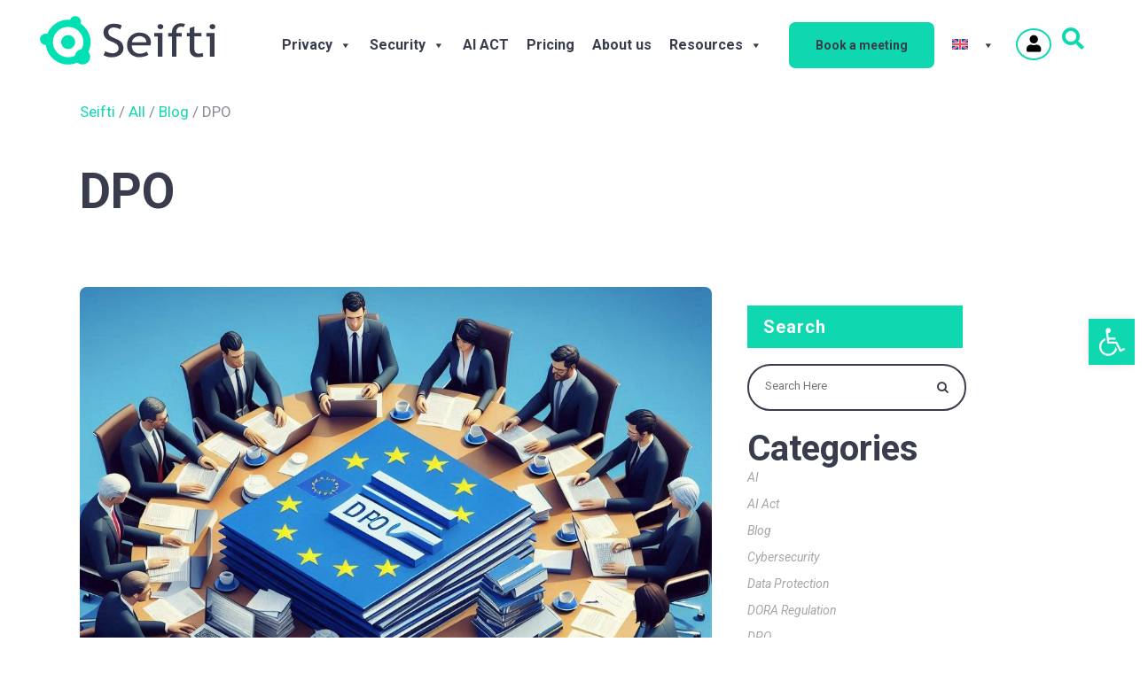

--- FILE ---
content_type: text/html; charset=UTF-8
request_url: https://seifti.io/category/blog/data-protection-officer/
body_size: 34684
content:
<!DOCTYPE html>
<html lang="en-US">
<head>
	<script defer type="text/javascript" src="https://ext.seifti.io/js/cookie/bot?c=f8ba59746ab55688799b9b16ebac73d749952ebcc5ae4d9d91d939d5c48f3baf&d=af4048a58c0cd3c7141a03aacb27ae225e30b9173924647810b73b9f062c37e2&b=%23FFFFFF&l=%23393C4D&p=fullscreen&f=1"></script>
	<!-- Google Tag Manager -->
<script>(function(w,d,s,l,i){w[l]=w[l]||[];w[l].push({'gtm.start':
new Date().getTime(),event:'gtm.js'});var f=d.getElementsByTagName(s)[0],
j=d.createElement(s),dl=l!='dataLayer'?'&l='+l:'';j.defer=true;j.src=
'https://www.googletagmanager.com/gtm.js?id='+i+dl;f.parentNode.insertBefore(j,f);
})(window,document,'script','dataLayer','GTM-W6Z884B');</script>
<!-- End Google Tag Manager -->
	<meta name="google-site-verification" content="Ev1eislkaRufelGjmDz1OGbqGhbXR6ZhJBCR1mK6M4U" />
	<meta charset="UTF-8"/>
	
	<link rel="profile" href="http://gmpg.org/xfn/11"/>
		
				<meta name=viewport content="width=device-width,initial-scale=1,user-scalable=no">
					<link rel="shortcut icon" type="image/x-icon" href="https://seifti.io/wp-content/uploads/2023/02/favicon.png">
			<link rel="apple-touch-icon" href="https://seifti.io/wp-content/uploads/2023/02/favicon.png"/>
			
	<meta name='robots' content='index, follow, max-image-preview:large, max-snippet:-1, max-video-preview:-1' />
<link rel="alternate" hreflang="en" href="https://seifti.io/category/blog/data-protection-officer/" />
<link rel="alternate" hreflang="es" href="https://seifti.io/es/category/blog-es/delegado-proteccion-datos/" />
<link rel="alternate" hreflang="x-default" href="https://seifti.io/category/blog/data-protection-officer/" />

	<!-- This site is optimized with the Yoast SEO plugin v22.8 - https://yoast.com/wordpress/plugins/seo/ -->
	<title>DPO archivos - Seifti</title>
	<link rel="canonical" href="https://seifti.io/category/blog/data-protection-officer/" />
	<meta property="og:locale" content="en_US" />
	<meta property="og:type" content="article" />
	<meta property="og:title" content="DPO archivos - Seifti" />
	<meta property="og:url" content="https://seifti.io/category/blog/data-protection-officer/" />
	<meta property="og:site_name" content="Seifti" />
	<meta name="twitter:card" content="summary_large_image" />
	<meta name="twitter:site" content="@seifti_io" />
	<script type="application/ld+json" class="yoast-schema-graph">{"@context":"https://schema.org","@graph":[{"@type":"CollectionPage","@id":"https://seifti.io/category/blog/data-protection-officer/","url":"https://seifti.io/category/blog/data-protection-officer/","name":"DPO archivos - Seifti","isPartOf":{"@id":"https://seifti.io/#website"},"primaryImageOfPage":{"@id":"https://seifti.io/category/blog/data-protection-officer/#primaryimage"},"image":{"@id":"https://seifti.io/category/blog/data-protection-officer/#primaryimage"},"thumbnailUrl":"https://seifti.io/wp-content/uploads/2024/08/91ebd4b2-7354-4145-b706-68472434032a.jpeg","breadcrumb":{"@id":"https://seifti.io/category/blog/data-protection-officer/#breadcrumb"},"inLanguage":"en-US"},{"@type":"ImageObject","inLanguage":"en-US","@id":"https://seifti.io/category/blog/data-protection-officer/#primaryimage","url":"https://seifti.io/wp-content/uploads/2024/08/91ebd4b2-7354-4145-b706-68472434032a.jpeg","contentUrl":"https://seifti.io/wp-content/uploads/2024/08/91ebd4b2-7354-4145-b706-68472434032a.jpeg","width":1024,"height":784},{"@type":"BreadcrumbList","@id":"https://seifti.io/category/blog/data-protection-officer/#breadcrumb","itemListElement":[{"@type":"ListItem","position":1,"name":"Seifti","item":"https://seifti.io/"},{"@type":"ListItem","position":2,"name":"All","item":"https://seifti.io/all/"},{"@type":"ListItem","position":3,"name":"Blog","item":"https://seifti.io/category/blog/"},{"@type":"ListItem","position":4,"name":"DPO"}]},{"@type":"WebSite","@id":"https://seifti.io/#website","url":"https://seifti.io/","name":"Seifti","description":" Maximize the value of your data while ensuring compliance &amp; trust.","publisher":{"@id":"https://seifti.io/#organization"},"potentialAction":[{"@type":"SearchAction","target":{"@type":"EntryPoint","urlTemplate":"https://seifti.io/?s={search_term_string}"},"query-input":"required name=search_term_string"}],"inLanguage":"en-US"},{"@type":"Organization","@id":"https://seifti.io/#organization","name":"Seifti","url":"https://seifti.io/","logo":{"@type":"ImageObject","inLanguage":"en-US","@id":"https://seifti.io/#/schema/logo/image/","url":"https://seifti.io/wp-content/uploads/2023/05/seifti-logo.png","contentUrl":"https://seifti.io/wp-content/uploads/2023/05/seifti-logo.png","width":347,"height":96,"caption":"Seifti"},"image":{"@id":"https://seifti.io/#/schema/logo/image/"},"sameAs":["https://x.com/seifti_io","https://www.linkedin.com/company/seiftionlinkedin/"]}]}</script>
	<!-- / Yoast SEO plugin. -->


<link rel='dns-prefetch' href='//fonts.googleapis.com' />
<link rel="alternate" type="application/rss+xml" title="Seifti &raquo; Feed" href="https://seifti.io/feed/" />
<link rel="alternate" type="application/rss+xml" title="Seifti &raquo; Comments Feed" href="https://seifti.io/comments/feed/" />
<link rel="alternate" type="application/rss+xml" title="Seifti &raquo; DPO Category Feed" href="https://seifti.io/category/blog/data-protection-officer/feed/" />
<style id='wp-img-auto-sizes-contain-inline-css' type='text/css'>
img:is([sizes=auto i],[sizes^="auto," i]){contain-intrinsic-size:3000px 1500px}
/*# sourceURL=wp-img-auto-sizes-contain-inline-css */
</style>
<style id='wp-emoji-styles-inline-css' type='text/css'>

	img.wp-smiley, img.emoji {
		display: inline !important;
		border: none !important;
		box-shadow: none !important;
		height: 1em !important;
		width: 1em !important;
		margin: 0 0.07em !important;
		vertical-align: -0.1em !important;
		background: none !important;
		padding: 0 !important;
	}
/*# sourceURL=wp-emoji-styles-inline-css */
</style>
<link rel='stylesheet' id='wp-block-library-css' href='https://seifti.io/wp-includes/css/dist/block-library/style.min.css?ver=6.9' type='text/css' media='all' />
<style id='wp-block-archives-inline-css' type='text/css'>
.wp-block-archives{box-sizing:border-box}.wp-block-archives-dropdown label{display:block}
/*# sourceURL=https://seifti.io/wp-includes/blocks/archives/style.min.css */
</style>
<style id='wp-block-categories-inline-css' type='text/css'>
.wp-block-categories{box-sizing:border-box}.wp-block-categories.alignleft{margin-right:2em}.wp-block-categories.alignright{margin-left:2em}.wp-block-categories.wp-block-categories-dropdown.aligncenter{text-align:center}.wp-block-categories .wp-block-categories__label{display:block;width:100%}
/*# sourceURL=https://seifti.io/wp-includes/blocks/categories/style.min.css */
</style>
<style id='wp-block-heading-inline-css' type='text/css'>
h1:where(.wp-block-heading).has-background,h2:where(.wp-block-heading).has-background,h3:where(.wp-block-heading).has-background,h4:where(.wp-block-heading).has-background,h5:where(.wp-block-heading).has-background,h6:where(.wp-block-heading).has-background{padding:1.25em 2.375em}h1.has-text-align-left[style*=writing-mode]:where([style*=vertical-lr]),h1.has-text-align-right[style*=writing-mode]:where([style*=vertical-rl]),h2.has-text-align-left[style*=writing-mode]:where([style*=vertical-lr]),h2.has-text-align-right[style*=writing-mode]:where([style*=vertical-rl]),h3.has-text-align-left[style*=writing-mode]:where([style*=vertical-lr]),h3.has-text-align-right[style*=writing-mode]:where([style*=vertical-rl]),h4.has-text-align-left[style*=writing-mode]:where([style*=vertical-lr]),h4.has-text-align-right[style*=writing-mode]:where([style*=vertical-rl]),h5.has-text-align-left[style*=writing-mode]:where([style*=vertical-lr]),h5.has-text-align-right[style*=writing-mode]:where([style*=vertical-rl]),h6.has-text-align-left[style*=writing-mode]:where([style*=vertical-lr]),h6.has-text-align-right[style*=writing-mode]:where([style*=vertical-rl]){rotate:180deg}
/*# sourceURL=https://seifti.io/wp-includes/blocks/heading/style.min.css */
</style>
<style id='wp-block-group-inline-css' type='text/css'>
.wp-block-group{box-sizing:border-box}:where(.wp-block-group.wp-block-group-is-layout-constrained){position:relative}
/*# sourceURL=https://seifti.io/wp-includes/blocks/group/style.min.css */
</style>
<style id='global-styles-inline-css' type='text/css'>
:root{--wp--preset--aspect-ratio--square: 1;--wp--preset--aspect-ratio--4-3: 4/3;--wp--preset--aspect-ratio--3-4: 3/4;--wp--preset--aspect-ratio--3-2: 3/2;--wp--preset--aspect-ratio--2-3: 2/3;--wp--preset--aspect-ratio--16-9: 16/9;--wp--preset--aspect-ratio--9-16: 9/16;--wp--preset--color--black: #000000;--wp--preset--color--cyan-bluish-gray: #abb8c3;--wp--preset--color--white: #ffffff;--wp--preset--color--pale-pink: #f78da7;--wp--preset--color--vivid-red: #cf2e2e;--wp--preset--color--luminous-vivid-orange: #ff6900;--wp--preset--color--luminous-vivid-amber: #fcb900;--wp--preset--color--light-green-cyan: #7bdcb5;--wp--preset--color--vivid-green-cyan: #00d084;--wp--preset--color--pale-cyan-blue: #8ed1fc;--wp--preset--color--vivid-cyan-blue: #0693e3;--wp--preset--color--vivid-purple: #9b51e0;--wp--preset--gradient--vivid-cyan-blue-to-vivid-purple: linear-gradient(135deg,rgb(6,147,227) 0%,rgb(155,81,224) 100%);--wp--preset--gradient--light-green-cyan-to-vivid-green-cyan: linear-gradient(135deg,rgb(122,220,180) 0%,rgb(0,208,130) 100%);--wp--preset--gradient--luminous-vivid-amber-to-luminous-vivid-orange: linear-gradient(135deg,rgb(252,185,0) 0%,rgb(255,105,0) 100%);--wp--preset--gradient--luminous-vivid-orange-to-vivid-red: linear-gradient(135deg,rgb(255,105,0) 0%,rgb(207,46,46) 100%);--wp--preset--gradient--very-light-gray-to-cyan-bluish-gray: linear-gradient(135deg,rgb(238,238,238) 0%,rgb(169,184,195) 100%);--wp--preset--gradient--cool-to-warm-spectrum: linear-gradient(135deg,rgb(74,234,220) 0%,rgb(151,120,209) 20%,rgb(207,42,186) 40%,rgb(238,44,130) 60%,rgb(251,105,98) 80%,rgb(254,248,76) 100%);--wp--preset--gradient--blush-light-purple: linear-gradient(135deg,rgb(255,206,236) 0%,rgb(152,150,240) 100%);--wp--preset--gradient--blush-bordeaux: linear-gradient(135deg,rgb(254,205,165) 0%,rgb(254,45,45) 50%,rgb(107,0,62) 100%);--wp--preset--gradient--luminous-dusk: linear-gradient(135deg,rgb(255,203,112) 0%,rgb(199,81,192) 50%,rgb(65,88,208) 100%);--wp--preset--gradient--pale-ocean: linear-gradient(135deg,rgb(255,245,203) 0%,rgb(182,227,212) 50%,rgb(51,167,181) 100%);--wp--preset--gradient--electric-grass: linear-gradient(135deg,rgb(202,248,128) 0%,rgb(113,206,126) 100%);--wp--preset--gradient--midnight: linear-gradient(135deg,rgb(2,3,129) 0%,rgb(40,116,252) 100%);--wp--preset--font-size--small: 13px;--wp--preset--font-size--medium: 20px;--wp--preset--font-size--large: 36px;--wp--preset--font-size--x-large: 42px;--wp--preset--spacing--20: 0.44rem;--wp--preset--spacing--30: 0.67rem;--wp--preset--spacing--40: 1rem;--wp--preset--spacing--50: 1.5rem;--wp--preset--spacing--60: 2.25rem;--wp--preset--spacing--70: 3.38rem;--wp--preset--spacing--80: 5.06rem;--wp--preset--shadow--natural: 6px 6px 9px rgba(0, 0, 0, 0.2);--wp--preset--shadow--deep: 12px 12px 50px rgba(0, 0, 0, 0.4);--wp--preset--shadow--sharp: 6px 6px 0px rgba(0, 0, 0, 0.2);--wp--preset--shadow--outlined: 6px 6px 0px -3px rgb(255, 255, 255), 6px 6px rgb(0, 0, 0);--wp--preset--shadow--crisp: 6px 6px 0px rgb(0, 0, 0);}:where(.is-layout-flex){gap: 0.5em;}:where(.is-layout-grid){gap: 0.5em;}body .is-layout-flex{display: flex;}.is-layout-flex{flex-wrap: wrap;align-items: center;}.is-layout-flex > :is(*, div){margin: 0;}body .is-layout-grid{display: grid;}.is-layout-grid > :is(*, div){margin: 0;}:where(.wp-block-columns.is-layout-flex){gap: 2em;}:where(.wp-block-columns.is-layout-grid){gap: 2em;}:where(.wp-block-post-template.is-layout-flex){gap: 1.25em;}:where(.wp-block-post-template.is-layout-grid){gap: 1.25em;}.has-black-color{color: var(--wp--preset--color--black) !important;}.has-cyan-bluish-gray-color{color: var(--wp--preset--color--cyan-bluish-gray) !important;}.has-white-color{color: var(--wp--preset--color--white) !important;}.has-pale-pink-color{color: var(--wp--preset--color--pale-pink) !important;}.has-vivid-red-color{color: var(--wp--preset--color--vivid-red) !important;}.has-luminous-vivid-orange-color{color: var(--wp--preset--color--luminous-vivid-orange) !important;}.has-luminous-vivid-amber-color{color: var(--wp--preset--color--luminous-vivid-amber) !important;}.has-light-green-cyan-color{color: var(--wp--preset--color--light-green-cyan) !important;}.has-vivid-green-cyan-color{color: var(--wp--preset--color--vivid-green-cyan) !important;}.has-pale-cyan-blue-color{color: var(--wp--preset--color--pale-cyan-blue) !important;}.has-vivid-cyan-blue-color{color: var(--wp--preset--color--vivid-cyan-blue) !important;}.has-vivid-purple-color{color: var(--wp--preset--color--vivid-purple) !important;}.has-black-background-color{background-color: var(--wp--preset--color--black) !important;}.has-cyan-bluish-gray-background-color{background-color: var(--wp--preset--color--cyan-bluish-gray) !important;}.has-white-background-color{background-color: var(--wp--preset--color--white) !important;}.has-pale-pink-background-color{background-color: var(--wp--preset--color--pale-pink) !important;}.has-vivid-red-background-color{background-color: var(--wp--preset--color--vivid-red) !important;}.has-luminous-vivid-orange-background-color{background-color: var(--wp--preset--color--luminous-vivid-orange) !important;}.has-luminous-vivid-amber-background-color{background-color: var(--wp--preset--color--luminous-vivid-amber) !important;}.has-light-green-cyan-background-color{background-color: var(--wp--preset--color--light-green-cyan) !important;}.has-vivid-green-cyan-background-color{background-color: var(--wp--preset--color--vivid-green-cyan) !important;}.has-pale-cyan-blue-background-color{background-color: var(--wp--preset--color--pale-cyan-blue) !important;}.has-vivid-cyan-blue-background-color{background-color: var(--wp--preset--color--vivid-cyan-blue) !important;}.has-vivid-purple-background-color{background-color: var(--wp--preset--color--vivid-purple) !important;}.has-black-border-color{border-color: var(--wp--preset--color--black) !important;}.has-cyan-bluish-gray-border-color{border-color: var(--wp--preset--color--cyan-bluish-gray) !important;}.has-white-border-color{border-color: var(--wp--preset--color--white) !important;}.has-pale-pink-border-color{border-color: var(--wp--preset--color--pale-pink) !important;}.has-vivid-red-border-color{border-color: var(--wp--preset--color--vivid-red) !important;}.has-luminous-vivid-orange-border-color{border-color: var(--wp--preset--color--luminous-vivid-orange) !important;}.has-luminous-vivid-amber-border-color{border-color: var(--wp--preset--color--luminous-vivid-amber) !important;}.has-light-green-cyan-border-color{border-color: var(--wp--preset--color--light-green-cyan) !important;}.has-vivid-green-cyan-border-color{border-color: var(--wp--preset--color--vivid-green-cyan) !important;}.has-pale-cyan-blue-border-color{border-color: var(--wp--preset--color--pale-cyan-blue) !important;}.has-vivid-cyan-blue-border-color{border-color: var(--wp--preset--color--vivid-cyan-blue) !important;}.has-vivid-purple-border-color{border-color: var(--wp--preset--color--vivid-purple) !important;}.has-vivid-cyan-blue-to-vivid-purple-gradient-background{background: var(--wp--preset--gradient--vivid-cyan-blue-to-vivid-purple) !important;}.has-light-green-cyan-to-vivid-green-cyan-gradient-background{background: var(--wp--preset--gradient--light-green-cyan-to-vivid-green-cyan) !important;}.has-luminous-vivid-amber-to-luminous-vivid-orange-gradient-background{background: var(--wp--preset--gradient--luminous-vivid-amber-to-luminous-vivid-orange) !important;}.has-luminous-vivid-orange-to-vivid-red-gradient-background{background: var(--wp--preset--gradient--luminous-vivid-orange-to-vivid-red) !important;}.has-very-light-gray-to-cyan-bluish-gray-gradient-background{background: var(--wp--preset--gradient--very-light-gray-to-cyan-bluish-gray) !important;}.has-cool-to-warm-spectrum-gradient-background{background: var(--wp--preset--gradient--cool-to-warm-spectrum) !important;}.has-blush-light-purple-gradient-background{background: var(--wp--preset--gradient--blush-light-purple) !important;}.has-blush-bordeaux-gradient-background{background: var(--wp--preset--gradient--blush-bordeaux) !important;}.has-luminous-dusk-gradient-background{background: var(--wp--preset--gradient--luminous-dusk) !important;}.has-pale-ocean-gradient-background{background: var(--wp--preset--gradient--pale-ocean) !important;}.has-electric-grass-gradient-background{background: var(--wp--preset--gradient--electric-grass) !important;}.has-midnight-gradient-background{background: var(--wp--preset--gradient--midnight) !important;}.has-small-font-size{font-size: var(--wp--preset--font-size--small) !important;}.has-medium-font-size{font-size: var(--wp--preset--font-size--medium) !important;}.has-large-font-size{font-size: var(--wp--preset--font-size--large) !important;}.has-x-large-font-size{font-size: var(--wp--preset--font-size--x-large) !important;}
/*# sourceURL=global-styles-inline-css */
</style>

<style id='classic-theme-styles-inline-css' type='text/css'>
/*! This file is auto-generated */
.wp-block-button__link{color:#fff;background-color:#32373c;border-radius:9999px;box-shadow:none;text-decoration:none;padding:calc(.667em + 2px) calc(1.333em + 2px);font-size:1.125em}.wp-block-file__button{background:#32373c;color:#fff;text-decoration:none}
/*# sourceURL=/wp-includes/css/classic-themes.min.css */
</style>
<link rel='stylesheet' id='wpml-blocks-css' href='https://seifti.io/wp-content/plugins/sitepress-multilingual-cms/dist/css/blocks/styles.css?ver=4.6.11' type='text/css' media='all' />
<link rel='stylesheet' id='contact-form-7-css' href='https://seifti.io/wp-content/plugins/contact-form-7/includes/css/styles.css?ver=5.9.5' type='text/css' media='all' />
<link rel='stylesheet' id='font-awesome-v4shim-css' href='https://seifti.io/wp-content/plugins/types/vendor/toolset/toolset-common/res/lib/font-awesome/css/v4-shims.css?ver=5.13.0' type='text/css' media='screen' />
<link rel='stylesheet' id='font-awesome-css' href='https://seifti.io/wp-content/plugins/types/vendor/toolset/toolset-common/res/lib/font-awesome/css/all.css?ver=5.13.0' type='text/css' media='screen' />
<link rel='stylesheet' id='wpml-legacy-horizontal-list-0-css' href='https://seifti.io/wp-content/plugins/sitepress-multilingual-cms/templates/language-switchers/legacy-list-horizontal/style.min.css?ver=1' type='text/css' media='all' />
<link rel='stylesheet' id='wpml-menu-item-0-css' href='https://seifti.io/wp-content/plugins/sitepress-multilingual-cms/templates/language-switchers/menu-item/style.min.css?ver=1' type='text/css' media='all' />
<link rel='stylesheet' id='megamenu-css' href='https://seifti.io/wp-content/uploads/maxmegamenu/style_en.css?ver=c92899' type='text/css' media='all' />
<link rel='stylesheet' id='dashicons-css' href='https://seifti.io/wp-includes/css/dashicons.min.css?ver=6.9' type='text/css' media='all' />
<link rel='stylesheet' id='stockholm-default-style-css' href='https://seifti.io/wp-content/themes/stockholm/style.css?ver=6.9' type='text/css' media='all' />
<link rel='stylesheet' id='stockholm-child-style-css' href='https://seifti.io/wp-content/themes/stockholm-child/style.css?ver=6.9' type='text/css' media='all' />
<link rel='stylesheet' id='mediaelement-css' href='https://seifti.io/wp-includes/js/mediaelement/mediaelementplayer-legacy.min.css?ver=4.2.17' type='text/css' media='all' />
<link rel='stylesheet' id='wp-mediaelement-css' href='https://seifti.io/wp-includes/js/mediaelement/wp-mediaelement.min.css?ver=6.9' type='text/css' media='all' />
<link rel='stylesheet' id='stockholm-font-awesome-css' href='https://seifti.io/wp-content/themes/stockholm/framework/modules/icons/font-awesome/css/font-awesome.min.css?ver=6.9' type='text/css' media='all' />
<link rel='stylesheet' id='elegant-icons-css' href='https://seifti.io/wp-content/themes/stockholm/framework/modules/icons/elegant-icons/style.min.css?ver=6.9' type='text/css' media='all' />
<link rel='stylesheet' id='linear-icons-css' href='https://seifti.io/wp-content/themes/stockholm/framework/modules/icons/linear-icons/style.min.css?ver=6.9' type='text/css' media='all' />
<link rel='stylesheet' id='linea-icons-css' href='https://seifti.io/wp-content/themes/stockholm/framework/modules/icons/linea-icons/style.min.css?ver=6.9' type='text/css' media='all' />
<link rel='stylesheet' id='ion-icons-css' href='https://seifti.io/wp-content/themes/stockholm/framework/modules/icons/ion-icons/style.min.css?ver=6.9' type='text/css' media='all' />
<link rel='stylesheet' id='stockholm-stylesheet-css' href='https://seifti.io/wp-content/themes/stockholm/css/stylesheet.min.css?ver=6.9' type='text/css' media='all' />
<link rel='stylesheet' id='stockholm-webkit-css' href='https://seifti.io/wp-content/themes/stockholm/css/webkit_stylesheet.css?ver=6.9' type='text/css' media='all' />
<link rel='stylesheet' id='stockholm-style-dynamic-css' href='https://seifti.io/wp-content/themes/stockholm/css/style_dynamic.css?ver=1711379765' type='text/css' media='all' />
<link rel='stylesheet' id='stockholm-responsive-css' href='https://seifti.io/wp-content/themes/stockholm/css/responsive.min.css?ver=6.9' type='text/css' media='all' />
<link rel='stylesheet' id='stockholm-style-dynamic-responsive-css' href='https://seifti.io/wp-content/themes/stockholm/css/style_dynamic_responsive.css?ver=1711379765' type='text/css' media='all' />
<style id='stockholm-style-dynamic-responsive-inline-css' type='text/css'>
/*ajustes Proyectran*/

.wpcf7-response-output {
  color: #000 !important;
}

@media (max-width:799px){
.post-template-default h1 {
  font-size: 40px !important;
  line-height: 50px !important;
  padding-bottom: 25%;
}
}

.sidebar.default #searchform {
  width: 95% !important;
}

.category-blog .widget.widget_search {
  float: right !important;
  text-align: right;
  padding-top: 1%;
}

.post-template-default ul { 
list-style-type: disc; 
    }

.post-template-default #recent-posts-2 h4 {
  color: #fff !important;
}

/*FIN ajustes Proyectran*/



.vc_row.wpb_row.section.vc_row-fluid.fondo.grid_section {
    width: 101%;
    height: 100%;
    -moz-border-radius: 0 50% / 0 100%;
    -webkit-border-radius: 0 50% / 0 100%;
    border-radius: 280% 170% / 110% 70%;
    background: #f8f8fd;
    /* border: 3px solid #555; */
}

input.wpcf7-form-control.has-spinner.wpcf7-submit{
    text-align: left;
    line-height: 25px;
    letter-spacing: 2px;
    font-weight: 700;
    border-color: rgb(15, 216, 177);
    border-style: solid;
    border-width: 2px;
    border-radius: 39px;
    padding: 5px 22px;
}

/*------------------------------------------HEADER---------------------------------------*/
.q_logo a {
    height: 55px !important;
}

/*------------------------------------------FOOTER---------------------------------------*/

footer{background: #393c4d !important}


/*------------------------------------------MENU--------------------------------------*/

nav.main_menu>ul>li>a{
padding:6px !important;

}


.header_bottom_right_widget_holder{padding-top:10px !important}
@media only screen and (max-width: 768px){
.header_bottom_right_widget_holder{display:block !important;padding-top:34px !important}

}

nav.main_menu ul li{padding-right:12px}

/*------------------------------------------LINEAS VERTICALES--------------------------------------*/
.page-id-713 hr{
 height:37vh;
 width:.1px;
 border-width:0;
 color:#000;
 background-color:#000;
}
.page-id-3606 hr{
 height:37vh;
 width:.1px;
 border-width:0;
 color:#000;
 background-color:#000;
}
.page-id-1017 hr{
 height:37vh;
 width:.1px;
 border-width:0;
 color:#000;
 background-color:#000;
}

.page-id-3627 hr{
 height:37vh;
 width:.1px;
 border-width:0;
 color:#000;
 background-color:#000;
}

.page-id-685 hr{
 height:30vh;
 width:.1px;
 border-width:0;
 color:#3A3C4C;
 background-color:#000;
}

.page-id-3603 hr{
 height:30vh;
 width:.1px;
 border-width:0;
 color:#3A3C4C;
 background-color:#000;
}
/*---------------------------------------- CONTACTO ---------------------------------------*/

body.archive.category.category-checklist .widget.widget_search {
    text-align: right;
}

.page-id-211 label {
    color: #3a3c4c;
}

.page-id-3849 label {
    color: #3a3c4c;
}

input.wpcf7-form-control.has-spinner.wpcf7-submit{font-size:16px;text-transform:none;letter-spacing:0px;}
.submit-contact{margin-top:14px}
input[name="email-348"]::placeholder{font-size:16px}
/*-----------------------------------------BLOG---------------------------------------*/

.filter_title{display:none !important}
.post_author_holder{display:none !important}
.blog_holder.masonry article h4, .blog_holder.masonry_full_width article h4{font-size:25px !important;line-height:28px}
.blog_holder article .post_info{font-size:25px !important;text-transform:uppercase !important; font-style:normal !important;font-weight:700 !important}

.blog_holder article .post_image img{border-radius:8px 8px 0px 0px}


.blog_holder.masonry article, .blog_holder.masonry_full_width article{box-shadow: 0px 0px 15px 5px #eae9e9;border-radius:15px !important;padding-bottom:10px}

.blog_holder article .post_text .post_text_inner{border-radius:15px !important;padding-bottom:0px !important;padding-top:4px !important}

span.time{font-size:16px !important}
div.post_text p.post_excerpt{display:none !important}

li.filter{margin:6px !important;padding: 4px 18px 4px 18px }

li.filter[data-filter=".category-blog"]{border:2px solid;  border-radius:39px; border-color: #6C9CD3;  }
li.filter[data-filter=".category-blog"] span {color:#393C4D !important;text-transform:none}
/*li.filter[data-filter=".category-blog"]:hover{background: #6C9CD3; }*/
/*li.filter[data-filter=".category-blog"]:hover span {color:#fff !important;text-transform:none}*/

/*.filter_holder ul li.current span, .filter_holder ul li:not(.filter_title):hover span{color:#fff !important}*/

li.filter[data-filter=".category-checklist"]{border:2px solid;  border-radius:39px; border-color: #EFB850; }
li.filter[data-filter=".category-checklist"] span {color:#393C4D !important;text-transform:none}
/*li.filter[data-filter=".category-checklist"]:hover{background: #EFB850; }*/
/*li.filter[data-filter=".category-checklist"]:hover span {color:#fff !important;text-transform:none}*/


li.filter[data-filter=".category-training"]{border:2px solid;  border-radius:39px; border-color: #726CCE; }
/*li.filter[data-filter=".category-training"]:hover{background: #726CCE; }*/
li.filter[data-filter=".category-training"] span {color:#393C4D !important;text-transform:none}
/*li.filter[data-filter=".category-training"]:hover span {color:#fff !important;text-transform:none}*/


/*li.filter[data-filter="*"]:hover{background:#28D8B1; }*/
/*****************************CAMBIOS DE ELLOS **************************************/
li.filter[data-filter=".category-training"]:hover,li.filter[data-filter=".category-training"].active{background: #726CCE;}
li.filter[data-filter=".category-checklist"]:hover,li.filter[data-filter=".category-checklist"].active{background: #EFB850;}
li.filter[data-filter=".category-blog"]:hover,li.filter[data-filter=".category-blog"].active{background: #6C9CD3;}
li.filter[data-filter="*"]:hover,li.filter[data-filter="*"].active{background:#28D8B1; }


.filter_holder ul li.current span, .filter_holder ul li:not(.filter_title):hover span, .filter_holder ul li:not(.filter_title).active span{color:#fff !important}

/*****************************CAMBIOS DE ELLOS **************************************/


li.filter[data-filter="*"]{ border:2px solid;  border-radius:39px; border-color: #28D8B1;padding:4px }
li.filter[data-filter="*"] span {color:#393C4D !important;text-transform:none}

li.filter[data-filter=".category-uncategorized"]{display:none !important}


.blog_holder article .post_image a .post_overlay:hover{opacity:0.3}
.blog_holder article .post_image a .icon_plus{display:none}

div#search-2 h4{color:#393c4d !important}
div#recent-posts-2 h4{color:#393c4d !important}

.comment-form-cookies-consent{margin-bottom:10px}

/*******SIGLE POST*****/

/******SECURITY*******/

.page-id-869 .columnaInterior{min-height:350px !important;padding:2% !important;}
.page-id-869 .columnaInterior4cols{width:22% !important;min-height:450px !important;}
.page-id-869 .columnaInterior4cols h4{color:#EFB850}

.page-id-3618 .columnaInterior{min-height:350px !important;padding:2% !important;}
.page-id-3618 .columnaInterior4cols{width:22% !important;min-height:450px !important;}
.page-id-3618 .columnaInterior4cols h4{color:#EFB850}

.q_accordion_holder .ui-accordion-header .accordion_mark {
    border-radius: 10px !important;
    width: 28px !important;
    height: 28px !important;
}

/******DESTACADOS*******/

.latest_post_holder>ul>li{padding-top:0px !important}


.latest_post_holder>ul>li:first-child{display:inline-block !important; float:left !important; !important;width:48% !important;box-shadow: 0px 0px 15px 5px #eae9e9;
    border-radius: 8px;height:auto !important;

}

.latest_post_holder>ul>li:not(:first-child){display:inline-block;float:right !important;width:50%;box-shadow: 0px 0px 15px 5px #eae9e9;
    border-radius: 8px;margin-bottom:10px !important;height:156px}


.latest_post_holder.image_in_box ul li:first-child .latest_post_image {
width:100%; height:100%;object-fit:contain
}

.latest_post_holder.image_in_box ul li:first-child .latest_post_image img{

 border-radius: 8px 8px 0px 0px !important;

}


.latest_post_holder.image_in_box ul li:not(:first-child) .latest_post_image {
    width: 45%;

}
.latest_post_holder.image_in_box ul li:not(:first-child) .latest_post_image img {
 border-radius: 8px 0px 0px 8px !important;
height:156px;
object-fit:cover;

}


.latest_post_holder.image_in_box ul li:not(:first-child) .latest_post_text {padding:12% !important}

@media only screen 
and (max-device-width : 480px) 
 {
.latest_post_holder.image_in_box ul li:not(:first-child) .latest_post_text {padding:4% !important}

}


.latest_post_holder>ul>li:first-child>div.latest_post{display:flex;flex-direction:column}


.latest_post_holder.image_in_box .latest_post_text{padding: 4%;
    width: 90%;
    display: table-cell;}


.latest_post_holder>ul>li:not(:first-child) .post_info_section_holder{display:none}

.latest_post_categories {display:none !important}
.latest_post_author {display:none !important}


.latest_post_holder>ul>li:first-child>div.latest_post h4.latest_post_title{font-size:24px !important; font-weight:700;line-height:28px}
.latest_post_holder>ul>li:not(:first-child)>div.latest_post h4.latest_post_title{line-height:22px}

.latest_post_holder.image_in_box ul>li:first-child .latest_post_text{display:flex;flex-direction:column-reverse;}


.latest_post_holder>ul>li:not(:first-child)>div.latest_post h4.latest_post_title{font-size:18px !important; font-weight:700;}


/*.latest_post_holder.image_in_box .latest_post_text{width:100%}*/

.latest_post_holder.image_in_box .post_info_section span{font-style:normal !important;color:#0fd8b1;font-weight:700; text-transform:uppercase;padding-bottom:5% !important;padding-top:0}


.blog_holder article .post_text .post_text_inner{padding-top:15px !important}

/*HOVER VERDE*/
.latest_post_image{background:#0FD8B1 !important;border-radius:8px !important}
.latest_post_holder.image_in_box ul li:not(:first-child) .latest_post_image{background:#0FD8B1 !important;border-radius:8px !important}
.latest_post_holder.image_in_box ul li:first-child .latest_post_image img:hover{opacity:0.7 !important}
.latest_post_holder.image_in_box ul li:not(:first-child) .latest_post_image img:hover{
 opacity:0.7 !important
}



@media only screen 
and (max-device-width : 480px) 
 {
.latest_post_holder>ul>li:first-child{

   width:100% !important;
}

.latest_post_holder>ul>li:not(:first-child){height:100%;width:100%}

.latest_post_holder.image_in_box ul li:not(:first-child) .latest_post_image  {
height:100% !important;width:100% !important
}

.latest_post_holder>ul>li:not(:first-child)>div.latest_post h4.latest_post_title{padding:5% !important;margin:0}

.latest_post_holder.image_in_box ul>li:first-child .latest_post_text {padding:8%}

}

@media only screen 
and (min-device-width : 481px) and (max-device-width:601px)
 {
.latest_post_holder>ul>li:first-child{

   width:100% !important;
height:500px !important;
}
}

.blog_holder.masonry, .blog_holder.masonry_full_width{margin-bottom:100px}



/*------------SINGLE POST---------*/
.blog_holder.blog_single article .post_text .post_text_inner{padding:0px !important}
body.single-post .qodef-post-title{display:none}

body.single-post h1{margin-bottom:-100px !important}

@media only screen  and (max-device-width : 1000px)
 {
body.single-post h1{margin-bottom:-40px !important;font-size:34px;line-height:37px}


}


.blog_holder article .post_info {font-size:16px !important;margin-top:10px}


/*-----------------------------------------GENERAL---------------------------------------*/


/*------------ACORDEON---------*/

.q_accordion_holder .ui-accordion-header .accordion_mark{border-color:#3A3C4C !important}
span.icon_minus-06{color:#3A3C4C}
span.icon_plus{color:#3A3C4C}
.q_accordion_holder.accordion .ui-accordion-header.ui-state-active .accordion_mark, .q_accordion_holder.accordion .ui-accordion-header.ui-state-hover .accordion_mark{background-color: #fff !important}
.q_accordion_holder.accordion .ui-accordion-header {height:36px !important }

.q_accordion_holder.accordion .ui-accordion-header .accordion_mark_icon span {
    line-height: 23px;}
.q_accordion_holder.accordion:not(.boxed) .ui-accordion-header span.tab-title {
    padding: 0 0 0 50px;}


.q_accordion_holder.accordion div.accordion_content {
    margin: 0;
    padding: 0 0 0 51px;}
span.accordion_mark.left_mark {
    margin-top: 4px;
}

/*----------COLUMNAS----------*/
.columnaInterior.wpb_column.vc_column_container {
    box-shadow: 0px 0px 15px 5px #eae9e9;
    border-radius: 8px;
    padding: 39px;
        min-height: 550px;
    width: 30%;
    margin: 2%;
background:#fff

}


.columnaInterior4cols.wpb_column.vc_column_container {
    box-shadow: 0px 0px 15px 5px #eae9e9;
    border-radius: 8px;
    padding: 39px;
        min-height: initial;
    width: 22%;
    margin: 15px;

}

.columnaInterior2cols.wpb_column.vc_column_container {
    box-shadow: 0px 0px 15px 5px #eae9e9;
    border-radius: 8px;
    padding: 0;
    width: 46%;
    margin: 2%;
background:#fff !important;
display:flex;
align-items: center;

}


.columnaInterior2cols.wpb_column.vc_column_container .q_icon_with_title.left_from_title.with_custom_icon .icon_text_holder .icon_title_holder .icon_title{width:70%;padding-top:4%}

.columnaInterior2cols.wpb_column.vc_column_container .q_icon_with_title .icon_text_inner{padding-top:4%}


.columnaInterior1cols.wpb_column.vc_column_container {
    box-shadow: 0px 0px 15px 5px #eae9e9;
    border-radius: 8px;
    padding: 0;
    width: 100%;
    margin: 2%;
background:#fff !important;
}

.columnaInterior1cols.wpb_column.vc_column_container .q_icon_with_title.left_from_title.with_custom_icon .icon_text_holder .icon_title_holder .icon_title{width:70%;padding-top:4%}

.columnaInterior1cols.wpb_column.vc_column_container .q_icon_with_title .icon_text_inner{padding-top:4%}


div.vc_row.wpb_row.vc_inner.section.vc_row-fluid.row-bullets-cols4 div.full_section_inner{
display:flex !important;
justify-content:center !important;
}


.columnaInteriorTabs{
    box-shadow: 0px 0px 15px 5px #eae9e9;
    border-radius: 8px;
    padding: 18px 18px;
        min-height: 340px;
    width: 98%;
    margin: 15px;
background:#fff !important;

}

.columnaInteriorTabs2{
    box-shadow: 0px 0px 15px 5px #eae9e9;
    border-radius: 8px;
    padding: 39px !important;
        min-height: 340px;
    width: 40% !important;
    margin: 15px;
background:#fff !important;
}


/******TABS ENLACES*********/

.tabs-gdpr li.active a{
color: #716dc8 !important;
background:none !important
text-transform:none !important;
}

.tabs-gdpr li a{
color:#9899A5 !important;
background:none !important;
text-transform:none !important;
}



.tabs-benefit li.active a{

color: #0FD8B1 !important;
background:none !important;
text-transform:none !important;

}

.tabs-benefit li a{

color: #9899A5 !important;
background:none !important;
text-transform:none !important;

}

/******CAJAS BORDER VIOLETA******/

.caja-borde-violeta{;margin:2%;border:2px solid; border-color:#716DC8!important;padding:2%;border-radius:15px;background:#fff;min-height:150px !important;display:flex;align-items:center}

/******CAJAS BORDER AZUL******/

.caja-borde-azul{;margin:2%;border:2px solid; border-color:#6C9CD3 !important;padding:2%;border-radius:15px;background:#fff;min-height:150px !important;display:flex;align-items:center}
/******CAJAS BORDER Amarillo******/
.caja-borde-amarillo{;margin:2%;border:2px solid; border-color:#E5BA62 !important;padding:2%;border-radius:15px;background:#fff;min-height:150px !important;display:flex;align-items:center}

/******FONDOS HOME******/

div.benefit-row{background-position:bottom !important}

/*------------------------------------------IPAD HORIZONTAL---------------------------------------*/

@media only screen 
and (min-device-width : 768px) 
and (max-device-width : 1024px) 
and (orientation : landscape) {

.columnaInterior.wpb_column.vc_column_container {
    box-shadow: 0px 0px 15px 5px #eae9e9;
    border-radius: 8px;
    padding: 39px;
        min-height: 350px;
    width: 90%;
    margin: 15px;
background:#fff

}

.columnaInterior4cols.wpb_column.vc_column_container {
    box-shadow: 0px 0px 15px 5px #eae9e9;
    border-radius: 8px;
    padding: 39px;
        min-height: initial;
    width: 90%;
    margin: 15px;

}

.vc_col-sm-5 {width: 100% !important}
.vc_col-sm-6 {width: 100% !important}
.vc_col-sm-4 {width: 100% !important}

}

/*------------------------------------------IPAD VERTICAL---------------------------------------*/

@media only screen 
and (min-device-width : 480px) 
and (max-device-width : 1024px) 
 {
.vc_col-sm-5 {width: 100% !important}
.vc_col-sm-6 {width: 100% !important}
.vc_col-sm-4 {width: 100% !important}


.columnaInterior2cols.wpb_column.vc_column_container {
width:100%
}

.columnaInterior.wpb_column.vc_column_container {
    box-shadow: 0px 0px 15px 5px #eae9e9;
    border-radius: 8px;
    padding: 39px;
        min-height: 350px;
    width: 90%;
    margin: 15px;
background:#fff

}

.columnaInterior4cols.wpb_column.vc_column_container {
    box-shadow: 0px 0px 15px 5px #eae9e9;
    border-radius: 8px;
    padding: 39px;
        min-height: initial;
    width: 90%;
    margin: 15px;

}
div.vc_row.wpb_row.vc_inner.section.vc_row-fluid.row-bullets-cols4 div.full_section_inner{
display:flex !important;
justify-content:center !important;
flex-direction:column !important;
}

}

@media only screen 
and (min-device-width : 768px) 
and (max-device-width : 1024px) 
and (orientation : portrait) { 

div.vc_row.wpb_row.vc_inner.section.vc_row-fluid.row-bullets-cols4 div.full_section_inner{
display:flex !important;
justify-content:center !important;
flex-direction:column !important;
}

.columnaInterior.wpb_column.vc_column_container {
    box-shadow: 0px 0px 15px 5px #eae9e9;
    border-radius: 8px;
    padding: 39px;
        min-height: 350px;
    width: 90%;
    margin: 15px;
background:#fff

}

.columnaInterior4cols.wpb_column.vc_column_container {
    box-shadow: 0px 0px 15px 5px #eae9e9;
    border-radius: 8px;
    padding: 39px;
        min-height: initial;
    width: 90%;
    margin: 15px;

}
.page-id-869 .columnaInterior4cols{width:90% !important}
.page-id-3618 .columnaInterior4cols{width:90% !important}

}

/*------------------------------------------MÓVIL---------------------------------------*/

@media only screen 
and (min-device-width : 0px) and (max-device-width : 480px) {
.mobile-none{display:none !important}
.q_accordion_holder.accordion .ui-accordion-header{height:64px !important}

.columnaInteriorTabs2{padding:18px !important;padding-top:24px !important}
div.columnaInteriorTabs2.wpb_column.vc_column_container.vc_col-sm-6{width:100% !important; margin:0 !important;margin-top:50px !important}



.q_icon_with_title.left_from_title.with_custom_icon .icon_text_holder .icon_title_holder .icon_title {
    display: inline-block;
    width: 100% !important;
}


.button-try{margin-top:20px !important}


.columnaInteriorGDPR.wpb_column.vc_column_container .q_icon_with_title.left_from_title.with_custom_icon {
    padding: 14px !important;
    text-align: center;
}
.columnaInteriorDATA.wpb_column.vc_column_container .q_icon_with_title.left_from_title.with_custom_icon {
    padding: 14px;
text-align: center;
}

/**************TABS ENLACES MOVIL*****************/

.q_tabs .tabs-nav li a {
    height: 35px;
}

.tabs-gdpr li.active a{
font-size:20px !important;
margin:0px !important;
}

.tabs-gdpr li a{
font-size:20px !important;
margin:0px !important;
}

.q_tabs .tabs-nav li{
margin:0px !important;
}

.tabs-benefit li.active a{

font-size:20px !important;
margin:0px !important;

}

.tabs-benefit li a{

font-size:20px !important;
margin:0px !important;

}

/*********************************************/

div.vc_row.wpb_row.vc_inner.section.vc_row-fluid.row-bullets-cols4 div.full_section_inner{
display:flex !important;
justify-content:center !important;
flex-direction:column !important;
}

.columnaInterior.wpb_column.vc_column_container {
    box-shadow: 0px 0px 15px 5px #eae9e9;
    border-radius: 8px;
    padding: 39px;
        min-height: 550px;
    width: 90%;
    margin: 15px 0px;
background:#fff

}

.columnaInterior4cols.wpb_column.vc_column_container {
    box-shadow: 0px 0px 15px 5px #eae9e9;
    border-radius: 8px;
    padding: 20px;
        min-height: initial !important;
    width: 100% !important;
    margin: 15px;

}

.columnaInteriorTabs2{

width:90% !important;

}


.columnaInterior2cols.wpb_column.vc_column_container{width:100%}

.columnaInterior2cols.wpb_column.vc_column_container .q_icon_with_title.left_from_title.with_custom_icon .icon_text_holder .icon_title_holder .icon_title{width:100%;text-align:center}

.columnaInterior1cols.wpb_column.vc_column_container{width:100%}

.columnaInterior1cols.wpb_column.vc_column_container .q_icon_with_title.left_from_title.with_custom_icon .icon_text_holder .icon_title_holder .icon_title{width:100%;text-align:center}


.q_icon_with_title.left_from_title.with_custom_icon .icon_holder{display:block}

}



/*-----------------------------------------TABLA POLÍTICA DE COOKIES---------------------------------------*/

@media screen and (max-width: 480px) {
     table {
       display: block;
       overflow-x: auto;
     }
}


.qode_grid_1300 .container_inner div.vc_row.wpb_row.section.vc_row-fluid.caca{width:100%}

div.vc_row.wpb_row.section.vc_row-fluid.caca{padding: 5rem;
    height: 100%;
    clip-path: polygon(100% 0, 100% 57%, 54% 100%, 0 100%, 0 0); 
    background-color:rgb(180, 197, 27);}




/******PÁGINAS CATEGORIAS **********/
div.content.content_top_margin{min-height:0 !important }


.title h1{
color: #393c4d;
    font-family: 'Roboto', sans-serif;
    font-size: 55px;
    line-height: 57px;
    font-weight: 700;
    letter-spacing: 0px;
    text-transform: none;
}

.title{
background: none !important

}

/*****BARRA DE BUSQUEDA*******/

.widget #searchform {
    display: inline-block;
    vertical-align: middle;
    width: 50%;
    overflow: hidden;
    background-color: #ededed;
    border-radius: 38px;
    padding: 6px;
border-color: #3A3C4C !important;
border: 2px solid;
background: none !important;

}

.page-id-215 .widget #searchform {
float:right
}

.header_top #searchform input[type=submit], .widget.widget_search form input[type=submit]{
color: #3A3C4C !important;
}

/*****OCULTAR CONTENT BOTTOM*******/

.page-id-9 div.content_bottom{display:none !important}
.page-id-215 div.content_bottom{display:none !important}
.page-id-200 div.content_bottom{display:none !important}
.page-id-252 div.content_bottom{display:none !important}
.page-id-434 div.content_bottom{display:none !important}
.page-id-470 div.content_bottom{display:none !important}
.page-id-516 div.content_bottom{display:none !important}
.page-id-555 div.content_bottom{display:none !important}
.page-id-588 div.content_bottom{display:none !important}
.page-id-613 div.content_bottom{display:none !important}
.page-id-638 div.content_bottom{display:none !important}
.page-id-685 div.content_bottom{display:none !important}
.page-id-713 div.content_bottom{display:none !important}
.page-id-753 div.content_bottom{display:none !important}
.page-id-811 div.content_bottom{display:none !important}
.page-id-856 div.content_bottom{display:none !important}
.page-id-869 div.content_bottom{display:none !important}
.page-id-929 div.content_bottom{display:none !important}
.page-id-991 div.content_bottom{display:none !important}
.page-id-1017 div.content_bottom{display:none !important}
.page-id-211 div.content_bottom{display:none !important}
.page-id-207 div.content_bottom{display:none !important}
.page-id-1970 div.content_bottom{display:none !important}
.page-id-2063 div.content_bottom{display:none !important}
.page-id-2112 div.content_bottom{display:none !important}

.page-id-713 h4{color:#599DD8 !important}
.page-id-3606 h4{color:#599DD8 !important}

.page-id-869 .columnaInterior h4{color:#EFB850 !important}
.page-id-3618 .columnaInterior h4{color:#EFB850 !important}

.page-id-929 .columnaInterior h4{color:#EFB850 !important}
.page-id-929 .columnaInterior {width:40% !important;min-height:0 !important}
.page-id-929 .columnaInterior1cols {padding:39px !important;min-height:0 !important}

.page-id-3621 .columnaInterior h4{color:#EFB850 !important}
.page-id-3621 .columnaInterior {width:40% !important;min-height:450px !important}
.page-id-3621 .columnaInterior1cols {padding:39px !important;min-height:450px !important}

@media only screen and (max-width: 1000px){
.page-id-929 .columnaInterior {width:100% !important;min-height:0 !important}
.page-id-3621 .columnaInterior {width:100% !important;min-height:400px !important}

}




/***LOGO***/


@media only screen and (max-width: 1000px){
body.qode-mobile-logo-set header .q_logo img.mobile-logo {
margin-right:40px !important;
}


}

/***BREADCRUMBS***/
.title.position_left.without_title_text.standard_title {
    height: 100px !important;
}
@media only screen 
and (min-device-width : 1000px) 
 { 
 #breadcrumbs{margin-bottom:50px !important;}

}

.breadcrumb a {color:#0fd8b1 !important}
.breadcrumb span {color:#8d8d8d !important}

.breadcrumb a, .breadcrumb span {
    font-size: 14px;
    font-weight: 700;
    color: #fff;
    letter-spacing: 0px;
    text-transform: none;
}


/***PHISING SIMULATION SERVICE****/

.page-id-929 .columnaInterior h4{color:#EFB850 !important}
.page-id-929 .columnaInterior {width:40% !important;min-height:0 !important}
.page-id-929 .columnaInterior1cols {padding:39px !important;min-height:0 !important}
.page-id-3621 .columnaInterior h4{color:#EFB850 !important}
.page-id-3621 .columnaInterior {width:40% !important;min-height:400px !important}
.page-id-3621 .columnaInterior1cols {padding:39px !important;min-height:350px !important}

@media only screen and (max-width: 1000px){
.page-id-929 .columnaInterior {width:100% !important;min-height:0 !important}
.page-id-3621 .columnaInterior {width:100% !important;min-height:0 !important}

}

@media only screen and (max-width:1024px) {
.page-id-929 div.vc_row.wpb_row.section.vc_row-fluid.swap-on-mobile.grid_section div.section_inner.clearfix div.section_inner_margin.clearfix{display: flex !important;flex-direction: column-reverse;}
.page-id-3621 div.vc_row.wpb_row.section.vc_row-fluid.swap-on-mobile.grid_section div.section_inner.clearfix div.section_inner_margin.clearfix{display: flex !important;flex-direction: column-reverse;}
}



/***PEN TESTING SIMULATION SERVICES****/

.page-id-991 .columnaInterior h4{color:#EFB850 !important}
.page-id-991 .columnaInterior {width:40% !important;min-height:300px !important}
.page-id-991 .columnaInterior1cols {padding:39px !important;min-height:0 !important}

.page-id-3624 .columnaInterior h4{color:#EFB850 !important}
.page-id-3624 .columnaInterior {width:40% !important;min-height:300px !important}
.page-id-3624 .columnaInterior1cols {padding:39px !important;min-height:0 !important}

@media only screen and (max-width: 1000px){
.page-id-991 .columnaInterior {width:100% !important;min-height:0 !important}
.page-id-3624 .columnaInterior {width:100% !important;min-height:0 !important}

}

@media only screen and (max-width: 768px) {
.page-id-991 div.vc_row.wpb_row.section.vc_row-fluid.swap-on-mobile.grid_section div.section_inner.clearfix div.section_inner_margin.clearfix

{display: flex !important;flex-direction: column-reverse;}
.page-id-3624 div.vc_row.wpb_row.section.vc_row-fluid.swap-on-mobile.grid_section div.section_inner.clearfix div.section_inner_margin.clearfix

{display: flex !important;flex-direction: column-reverse;}
}
}


/***ISO 27001****/

.page-id-1017 .columnaInterior h4{color:#EFB850 !important}
/*.page-id-3627 .columnaInterior h4{color:#EFB850 !important}*/

.page-id-1017 .columnaInterior {width:40% !important;min-height:300px !important}
.page-id-3627 .columnaInterior {width:40% !important;min-height:300px !important}

.page-id-1017 .columnaInterior1cols {padding:39px !important;min-height:0 !important}
.page-id-3627 .columnaInterior1cols {padding:39px !important;min-height:0 !important}

.page-id-1017 .caja-borde-amarillo{padding:6% !important}
.page-id-3627 .caja-borde-amarillo{padding:6% !important}

@media only screen and (max-width: 1000px){
.page-id-1017 .columnaInterior {width:100% !important;min-height:0 !important}
.page-id-3627 .columnaInterior {width:100% !important;min-height:0 !important}

}

@media only screen and (max-width: 768px) {
.page-id-1017 div.vc_row.wpb_row.section.vc_row-fluid.swap-on-mobile.grid_section div.section_inner.clearfix div.section_inner_margin.clearfix

{display: flex !important;flex-direction: column-reverse;}
.page-id-3627 div.vc_row.wpb_row.section.vc_row-fluid.swap-on-mobile.grid_section div.section_inner.clearfix div.section_inner_margin.clearfix

{display: flex !important;flex-direction: column-reverse;}
}


/***CONTACT US****/
.page-id-211 .columnaInterior.wpb_column.vc_column_container {width:24% !important;min-height:200px !important}
@media only screen and (max-width: 1000px){
.page-id-211 .columnaInterior.wpb_column.vc_column_container {width:100% !important;min-height:0 !important}
}

.page-id-3849 .columnaInterior.wpb_column.vc_column_container {width:24% !important;min-height:200px !important}
@media only screen and (max-width: 1000px){
.page-id-3849 .columnaInterior.wpb_column.vc_column_container {width:100% !important;min-height:0 !important}
}


/*****HOME********/

div.imgHomeRounded img.vc_single_image-img.attachment-full {border-radius:15px !important}

.wpb_raw_code.wpb_content_element.wpb_raw_html video {
    box-shadow: 0px 0px 15px 5px #eae9e9;
    border-radius: 10px !important;
}

 div.vc_row.wpb_row.vc_inner.section.vc_row-fluid div.full_section_inner.clearfix
{    
    display: flex;
    justify-content: center;
}


@media only screen 
and (min-device-width : 0px) and (max-device-width : 1024px) {


 div.vc_row.wpb_row.vc_inner.section.vc_row-fluid div.full_section_inner.clearfix
{    
    display: flex;
    justify-content: center; flex-direction: column;align-items: center;
}
}



/***PRICING****/

.price_in_table .mark{    font-size: 20px !important;
    color: #393C4D !important;
    font-weight: 600;}

.q_price_table .price_table_inner {padding-bottom:20px !important}
.price_table_inner ul li.table_title .title_content {font-size:24px !important}

sup.value {display:none}

@media only screen 
and (min-device-width : 0px) and (max-device-width : 1400px) {
.price_table_inner ul li.table_title .title_content{font-size:10px !important}
.qode_pricing_tables.three_columns .q_price_table{width:100% !important}
.qode_pricing_tables .q_price_table:first-child{margin:2.5%}
.qode_pricing_tables .q_price_table:not(first-child){margin:2.5%}

}



.q_tabs .tabs-nav li a{letter-spacing:0px !important}

#back_to_top>span{border-radius:50px; background-color:white;line-height:40px;font-size:24px}

.tabla-general, .col-gen, .col-gen.separado{width:100%;}
tr.fila1{background:white !important}
tr.fila2{background:#F4F4F4 !important}

td.tabla-1col{text-align:left !important}

.tabla-general td{color:#393C4D;font-weight:400;}
.tabla-1col {font-weight:700 !important}

td{    vertical-align: middle
}

.page-id-207 table {
    border-collapse: collapse;
    border-spacing: 0;
    vertical-align: middle;border:none;}

.page-id-207 table td{    padding: 15px 10px;
    font-weight: 500;}

@media screen and (max-width: 480px){
.page-id-207 table {
    display: block;
    overflow-x: auto;}
}

.page-id-207 .columnaInterior1cols{width:50% !important;padding:4% !important}

@media only screen and (min-device-width: 0px) and (max-device-width: 480px){
    .mobile-none{display:none}

.tabla-general td {
    line-height: 17px;
    font-size: 14px}
    
 .page-id-207 h5{text-align:center}
    
   .page-id-207 div.vc_row.wpb_row.section.vc_row-fluid.tabla-prices.grid_section  div.section_inner.clearfix{
     width:90% !important;
     
 }
 .tabla-general td{padding-left:2px;padding-right:2px}
 
 .page-id-207 .columnaInterior1cols{width:96% !important;padding:4% !important}
 
       
}
    
        .tabla-2col, .tabla-3col, .tabla-4col, .tabla-1colTitulo, .tabla-2colTitulo, .tabla-3colTitulo{width:20%}


 
    
 @media only screen and (min-device-width: 780px){ 
 .tabla-1col{width:40%}
 }
 
 .light{background:#0fd8b1 !important}
 
 .essential{background:#86ebd8 !important;}
 .professional{background:#c2f5eb !important;}
 
 
 
 .consulting-hours{font-size:12px;color:#9c9ea5;}


.phone-pricing{display:flex}
.contact-pricing{margin-left:70px}
.contact-pricing1{margin-left:70px}
.h3-pricing1 a{font-size:20px !important}
@media only screen and (max-width: 600px){
.phone-pricing{display:flex;flex-direction: column;}
.contact-pricing{margin-left:0px}
.contact-pricing1{margin-left:0px !important;padding-top:20px}
.h3-pricing{font-size:23px}
.h3-pricing1 a{font-size:20px !important}
div.contactazo div.vc_custom_1681827421479{padding-top: 20px !important;
    padding-right: 20px !important;
    padding-bottom: 20px !important;
    padding-left: 20px !important;}

}





/***************************MEGA MENU*******************************/

#mega-menu-wrap-top-navigation #mega-menu-top-navigation > li.mega-menu-megamenu > ul.mega-sub-menu {
    padding: 30px;
}


.mega-menu-item ul.mega-sub-menu:nth-child(2) {
    padding-top:10px !important;

    padding-bottom:10px !important;
}

#mega-menu-item-1259 ul.mega-sub-menu{columns:2}
#mega-menu-item-3819 ul.mega-sub-menu{columns:2}
#mega-menu-item-3830 ul.mega-sub-menu{columns:2}
#mega-menu-item-1253 ul.mega-sub-menu{columns:2}

li#mega-menu-item-3664{padding-bottom:5px !important;padding-top:0px !important}
li#mega-menu-item-3844{padding-bottom:5px !important;padding-top:0px !important}

li#mega-menu-item-3665{padding-bottom:5px !important;padding-top:4px !important}
li#mega-menu-item-3665 a.mega-menu-link{text-transform:none !important}

li#mega-menu-item-3845{padding-bottom:5px !important;padding-top:4px !important}
li#mega-menu-item-3845 a.mega-menu-link{text-transform:none !important}

li#mega-menu-item-3666{padding-bottom:5px !important;padding-top:0px !important}
li#mega-menu-item-3666 a.mega-menu-link{text-transform:none !important}

li#mega-menu-item-3846{padding-bottom:5px !important;padding-top:0px !important}
li#mega-menu-item-3846 a.mega-menu-link{text-transform:none !important}

li#mega-menu-item-3667{padding-bottom:5px !important;padding-top:0px !important}
li#mega-menu-item-3667 a.mega-menu-link{text-transform:none !important}

li#mega-menu-item-3847{padding-bottom:5px !important;padding-top:0px !important}
li#mega-menu-item-3847 a.mega-menu-link{text-transform:none !important}


nav.mobile_menu ul li {
    list-style: none;
}

header.page_header.scrolled_not_transparent.fixed.scrolled nav.main_menu{margin-top:25px}

nav.main_menu{margin-top:20px}

#mega-menu-wrap-top-navigation #mega-menu-top-navigation > li.mega-menu-megamenu > ul.mega-sub-menu{

width:900px; margin-left:-100px

}
#mega-menu-item-1278 ul.mega-sub-menu{width:400px !important; margin-left:0 !important }
#mega-menu-item-3837 ul.mega-sub-menu{width:500px !important; margin-left:0 !important }
#mega-menu-item-1275 ul.mega-sub-menu{width:400px !important; margin-left:0 !important }
#mega-menu-item-3838 ul.mega-sub-menu{width:400px !important; margin-left:0 !important }


#mega-menu-item-1454 > a.mega-menu-link{color: #EFB850 !important; border-bottom: 1.5px solid !important;}
#mega-menu-item-3815 > a.mega-menu-link{color: #EFB850 !important; border-bottom: 1.5px solid !important;}

#mega-menu-item-1253 > a.mega-menu-link{color: #599DD8 !important;border-bottom: 1.5px solid !important;}
#mega-menu-item-3819 > a.mega-menu-link{color: #599DD8 !important;border-bottom: 1.5px solid !important;}

#mega-menu-item-1259 > a.mega-menu-link{color: #726CCE !important;border-bottom: 1.5px solid !important;}
#mega-menu-item-3830 > a.mega-menu-link{color: #726CCE !important;border-bottom: 1.5px solid !important;}

#mega-menu-item-2334 > a.mega-menu-link{color: #0ED8B1 !important;border-bottom: 1.5px solid !important;}
#mega-menu-item-3664 > a.mega-menu-link{color: #0ED8B1 !important;border-bottom: 1.5px solid !important;}
#mega-menu-item-3844 > a.mega-menu-link{color: #0ED8B1 !important;border-bottom: 1.5px solid !important;}


#mega-menu-wrap-top-navigation #mega-menu-top-navigation > li.mega-menu-megamenu > ul.mega-sub-menu{left:initial !important}

body.page-id-9{

background-image:url("https://seifti.io/wp-content/uploads/2023/02/fondo-prueba.png") !important;    background-position: center !important;
    background-repeat: no-repeat !important;
    background-size: cover !important;

}

/********GDPR*********/

.page-id-638 .columnaInterior2cols.wpb_column.vc_column_container .q_icon_with_title.left_from_title.with_custom_icon .icon_text_holder .icon_title_holder .icon_title {
    width: 67%;}


.columnaInteriorGDPR.wpb_column.vc_column_container .q_icon_with_title.left_from_title.with_custom_icon {
    box-shadow: 0px 0px 15px 5px #eae9e9;
    border-radius: 8px;
    margin-bottom: 14px;
    padding: 0px;
    background: #ffffff;
}


.columnaInteriorGDPR .q_icon_with_title.left_from_title.with_custom_icon .icon_text_holder .icon_title_holder .icon_title {
    display: inline-block;
    width: 70%;
}

.columnaInteriorGDPR .q_icon_with_title .icon_text_inner{
   padding:0px;
}

.columnaInterior2GDPR.wpb_column.vc_column_container {
    box-shadow: 0px 0px 15px 5px #eae9e9;
    border-radius: 8px;
    margin: 10px;}

/********DPIA SOFTWARE AND ASSESMENTS*********/
.columnaInteriorDPIA.wpb_column.vc_column_container .q_icon_with_title.left_from_title.with_custom_icon {
    box-shadow: 0px 0px 15px 5px #eae9e9;
    border-radius: 8px;
    margin-bottom: 14px;
    padding: 20px 20px 0px 20px;
background: #ffffff;
}

.page-id-613 .q_icon_with_title.left_from_title.with_custom_icon .icon_text_holder .icon_title_holder .icon_title {
    display: inline-block;
    width: 70%;
}

.page-id-3564 .q_icon_with_title.left_from_title.with_custom_icon .icon_text_holder .icon_title_holder .icon_title {
    display: inline-block;
    width: 70%;
}

.columnaInterior2DPIA.wpb_column.vc_column_container {
    box-shadow: 0px 0px 15px 5px #eae9e9;
    border-radius: 8px;
    margin-bottom: 30px;
    padding: 20px 20px 0px 20px;
    min-height: 383px;
}

.page-id-613 .q_icon_with_title.center {
    text-align: left;
}
.page-id-3564 .q_icon_with_title.center {
    text-align: left;
}

.page-id-613 .columnaInterior1colsHeight.wpb_column.vc_column_container {
    box-shadow: 0px 0px 15px 5px #eae9e9;
    border-radius: 8px;
    padding: 0;
    width: 100%;
    margin: 2%;
    background: #fff !important;
    min-height: 190px;
    display: flex;
    align-items: flex-end;
}

.page-id-3564 .columnaInterior1colsHeight.wpb_column.vc_column_container {
    box-shadow: 0px 0px 15px 5px #eae9e9;
    border-radius: 8px;
    padding: 0;
    width: 100%;
    margin: 2%;
    background: #fff !important;
    min-height: 190px;
    display: flex;
    align-items: flex-end;
}

@media only screen and (max-width:768px){
.page-id-613 .columnaInterior1colsHeight.wpb_column.vc_column_container {
  text-align:center;
}

.page-id-3564 .columnaInterior1colsHeight.wpb_column.vc_column_container {
  text-align:center;
}
    
}

.page-id-613 .columnaInterior1cols.wpb_column.vc_column_container {
    box-shadow: 0px 0px 15px 5px #eae9e9;
    border-radius: 8px;
    padding: 0;
    width: 100%;
    margin: 2%;
    background: #fff !important;
    min-height: 240px;
}

.page-id-3564 .columnaInterior1cols.wpb_column.vc_column_container {
    box-shadow: 0px 0px 15px 5px #eae9e9;
    border-radius: 8px;
    padding: 0;
    width: 100%;
    margin: 2%;
    background: #fff !important;
    min-height: 240px;
}


.columnaInterior .q_icon_with_title.center {
    text-align: left;
}
.columnaInterior1cols .q_icon_with_title.center {
    text-align: left;
}
.columnaInterior4cols .q_icon_with_title.center {
    text-align: left;
}


@media only screen and (min-device-width: 768px){
    
    div.margen-menor{margin-top:-132px}
    .pc-none{display:none}
}


.columnaInterior2colsTrans{width:50%}


@media only screen and (max-device-width: 1024px){
    
  div.vc_row.wpb_row.vc_inner.section.vc_row-fluid.swap-on-mobile div.full_section_inner.clearfix{display: flex !important;flex-direction: column-reverse;}



div.vc_row.wpb_row.section.vc_row-fluid.swap-on-mobile.grid_section div.section_inner.clearfix div.section_inner_margin.clearfix{display: flex !important;flex-direction: column-reverse;}


}

/********Cybersecurity consulting services***********/

@media only screen and (max-width:480px){
    .page-id-869 .title h1{font-size:50px}
        .page-id-3618 .title h1{font-size:50px}

}

.page-id-869 .columnaInterior4cols.wpb_column.vc_column_container{min-height:auto !important}
.page-id-3618 .columnaInterior4cols.wpb_column.vc_column_container{min-height:auto !important}

@media only screen and (min-device-width: 0px) and (max-device-width: 1024px){
.page-id-869 div.cybersecurityRow div.vc_row.wpb_row.vc_inner.section.vc_row-fluid div.full_section_inner.clearfix .columnaInterior{
    
    width:100%;
    
}
    
    .page-id-3618 div.cybersecurityRow div.vc_row.wpb_row.vc_inner.section.vc_row-fluid div.full_section_inner.clearfix .columnaInterior{
    
    width:100%;
    
}
}



/********Vendor risk management software***********/

  .page-id-588 .columnaInterior2cols.wpb_column.vc_column_container .q_icon_with_title.left_from_title.with_custom_icon .icon_text_holder .icon_title_holder .icon_title{width:100%}


/********Data Subject Access Request Software***********/

  .page-id-555 .caja-borde-violeta{min-height:250px !important; width:45% !important}

@media only screen 
and (max-device-width : 1000px) 
 { .page-id-555 .caja-borde-violeta{min-height:250px !important; width:100% !important}
 
 }

.page-id-555 .columnaInterior2cols.wpb_column.vc_column_container .q_icon_with_title.left_from_title.with_custom_icon .icon_text_holder .icon_title_holder .icon_title{width:100%}


@media only screen and (max-device-width : 480px) {
.page-id-555 div.imagenes50.wpb_column.vc_column_container.vc_col-sm-12 div.vc_column-inner div.wpb_wrapper{
    
    display:flex;
    
}}


/*******Cookie consent banner***********/

@media only screen and (max-width: 428px) {
	.page-id-470 div.swap-on-mobile  > div.section_inner.clearfix > div.section_inner_margin.clearfix {
		display: flex !important;
		flex-direction: column-reverse;
	}
}

/*****************International data Transfers *********************/

.page-id-753 .q_icon_with_title.center {
    text-align: left;
}

.page-id-3609 .q_icon_with_title.center {
    text-align: left;
}

.page-id-753 .q_icon_with_title.with_custom_icon .icon_holder{margin-bottom:10%}
.page-id-3609 .q_icon_with_title.with_custom_icon .icon_holder{margin-bottom:10%}


.page-id-753 .columnaInterior2cols.wpb_column.vc_column_container{padding:4% !important;
display:initial !important;}
.page-id-3609 .columnaInterior2cols.wpb_column.vc_column_container{padding:4% !important;
display:initial !important;}


.columnaInteriorDATA.wpb_column.vc_column_container .q_icon_with_title.left_from_title.with_custom_icon {
    box-shadow: 0px 0px 15px 5px #eae9e9;
    border-radius: 8px;
    margin-bottom: 14px;
    padding: 0px;
    background: #ffffff;
}

.columnaInteriorDATA .q_icon_with_title.left_from_title.with_custom_icon .icon_text_holder .icon_title_holder .icon_title{
width:78%;
}

.columnaInteriorDATA .q_icon_with_title .icon_text_inner {
    padding: 0;
}



.page-id-753 .columnaInterior2cols{padding:2% !important}
.page-id-3609 .columnaInterior2cols{padding:2% !important}

.page-id-753 .columnaInterior1cols{padding:5% !important}

.page-id-3609 .columnaInterior1cols{padding:5% !important}

.page-id-753 .columnaInterior1cols100{
box-shadow: 0px 0px 15px 5px #eae9e9;
    border-radius: 8px;
    padding: 0;
    width: 100%;
    margin: 2%;
    background: #fff !important;
    
}

.page-id-3609 .columnaInterior1cols100{
box-shadow: 0px 0px 15px 5px #eae9e9;
    border-radius: 8px;
    padding: 0;
    width: 100%;
    margin: 2%;
    background: #fff !important;
    
}

.page-id-753 .q_icon_with_title.center .icon_text_holder{margin:0px !important}
.page-id-3609 .q_icon_with_title.center .icon_text_holder{margin:0px !important}

.page-id-753 .q_icon_with_title .icon_title_holder{margin:0px !important}
.page-id-3609 .q_icon_with_title .icon_title_holder{margin:0px !important}

.page-id-753 .q_icon_with_title .icon_text_inner{padding:0px !important}
.page-id-3609 .q_icon_with_title .icon_text_inner{padding:0px !important}

@media only screen and (min-device-width : 0px) and (max-device-width : 480px) {
    
.page-id-753 .q_icon_with_title.left_from_title.with_custom_icon .icon_text_holder .icon_title_holder .icon_title{width:100%;text-align:center
    }

.page-id-3609 .q_icon_with_title.left_from_title.with_custom_icon .icon_text_holder .icon_title_holder .icon_title{width:100%;text-align:center
}
.page-id-753 .columnaInterior1cols100{padding:2%}
.page-id-3609 .columnaInterior1cols100{padding:2%}

}


/****************GDPR training for employees****************/

.page-id-811 .columnaInterior{width:100% !important;min-height:350px !important;}

.page-id-811 .columnaInterior2cols50.wpb_column.vc_column_container {
    box-shadow: 0px 0px 15px 5px #eae9e9;
    border-radius: 8px;
    padding: 0;
    width: 46%;
    margin: 1%;
    background: #fff !important;
    min-height: 250px;
}

@media only screen and (min-device-width : 0px) and (max-device-width : 1400px) {
   .page-id-811 .columnaInterior2cols50.wpb_column.vc_column_container { 
        min-height: 320px;
            width: 100%;
            text-align:center;
}
}


/******GDPR consultancy and audit services*************/
.page-id-713 .columnaInterior.wpb_column.vc_column_container{min-height:auto !important}
.page-id-3606 .columnaInterior.wpb_column.vc_column_container{min-height:auto !important}


/********Data protection services*****/

@media only screen and (min-width:1000px){
  .page-id-638  div.margen-menos{margin-top:-300px !important}
  .page-id-3597  div.margen-menos{margin-top:-300px !important}

}

 .page-id-638 .columnaInterior2colsTrans{width:46% !important}
 .page-id-3797 .columnaInterior2colsTrans{width:46% !important}

 .page-id-638 .columnaInterior2colsSpace.wpb_column.vc_column_container {
    padding: 0 !important;
    width: 46% !important;
    margin: 2% !important;
       
}
 .page-id-3597 .columnaInterior2colsSpace.wpb_column.vc_column_container {
    padding: 0 !important;
    width: 46% !important;
    margin: 2% !important;
       
}


/******CONTACT FORM*************/

div#wpcf7-f1792-p211-o1 form.wpcf7-form.init {
padding:8%;
box-shadow: 0px 0px 15px 5px #eae9e9;
border-radius:15px !important

}

 .row-contact {
  display: flex;
}

.column-contact {
  flex: 50%;
margin: 0px 10px 0px 0px
}

#apellidos{margin-right: 0px !important}
input.wpcf7-form-control.wpcf7-date, input.wpcf7-form-control.wpcf7-number, input.wpcf7-form-control.wpcf7-quiz, input.wpcf7-form-control.wpcf7-text, select.wpcf7-form-control.wpcf7-select, textarea.wpcf7-form-control.wpcf7-textarea{border: 2px solid #3A3C4C !important;border-radius:39px;margin-top:10px}  

input.wpcf7-form-control.has-spinner.wpcf7-submit{border-radius:39px !important;color:#393C4D !important}



div.vc_row.wpb_row.section.vc_row-fluid.columnaInteriorRow.grid_section div.section_inner.clearfix{
padding-top:4% !important;padding-bottom:4% !important;box-shadow: 0px 0px 15px 5px #eae9e9;
border-radius:15px !important;width:90%
}



@media only screen and (min-width:1024px){
div.columnNewsletter  {border:2px #3A3C4C solid;border-radius:39px;padding-right:4px;padding-right:10px;height:60px}
div.columnNewsletter p input.wpcf7-form-control.wpcf7-text.wpcf7-email.wpcf7-validates-as-email{border:0px !important}

.emailnews{width:70%;float:left;margin-top:50px}
.emailnews2{width:70%;float:left;margin-top:0px}
.access{width:30%;float:right;margin-top:-56px;}
.access input{float:right}
}

@media only screen and (max-width:1024px){
.access {margin-top:10px}
.emailnews{margin-top:10px}
}
.columnaInteriorNews.wpb_column.vc_column_container {
    box-shadow: 0px 0px 15px 5px #eae9e9;
    border-radius: 8px;
    padding: 39px;
   
    width: 65%;
    margin: 15px;
    background: #fff;
    
    
}
@media only screen and (min-width:0px) and (max-width:1024px){
.columnaInteriorNews.wpb_column.vc_column_container {
    box-shadow: 0px 0px 15px 5px #eae9e9;
    border-radius: 8px;
    padding: 39px;
   
    width: 90%;
    margin: 15px;
    background: #fff;
    
    
}

 .row-contact {
  display: flex;
flex-direction:column
}


}

/*******GRID LAST POSTS*********/

.ultimospost{box-shadow: 0px 0px 15px 5px #eae9e9;
    border-radius: 8px;height:auto !important;}

.ultimospost1{box-shadow:0px 8px 15px 1px #eae9e9; border-radius: 0px 0px 8px 8px;background:#fff}


.ultimospostFoto{box-shadow: 0px 0px 15px 5px #eae9e9;
    border-radius: 8px 8px 0px 0px;height:auto !important;}

.vc_gitem-animated-block 
{background:#0FD8B1 !important;}

div.vc_gitem-zone.vc_gitem-zone-a.ultimospostFoto.vc-gitem-zone-height-mode-auto.vc-gitem-zone-height-mode-auto-1-1.vc_gitem-is-link:hover{opacity:0.7 !important}


.ultimospostFecha{box-shadow: 0px 0px 15px 5px #eae9e9;  border-radius: 0px 0px 8px 8px;background:#fff}

div.fecha-lastpost-grid h4{text-transform:uppercase !important}

.page-id-215 .vc_custom_heading a:hover{color:#0FD8B1 !important;}

/**********BARRA BUSQUEDA CATEGORIA********/
.category div.widget.widget_search{float:right; margin:auto;width:70% !important; }
.category .widget #searchform{width:30%;margin-right:30px}
.category div.wrapper {margin-bottom:100px !important}
@media only screen and (max-width:1024px){
.category .widget #searchform{display:none !important}
}


.btnmenu{
    height: 48px !important;
    line-height: 48px !important;
    font-size: 14px !important;
    padding: 0 28px !important;
    margin-left: 20px !important;
margin-right:10px !important;
color: #393c4d !important;
    font-weight: 700 !important;
border-radius:7px !important:

}

a.qbutton.large.btnmenu{border-radius:7px !important; }

#mega-menu-item-2046 a.mega-menu-link{display:none !important}


@media only screen and (min-width:0px) and (max-width:1024px){

a.qbutton.large.btnmenu {
    width: 126px !important;
    margin: 0px !important;
    text-align:center;
}
}


/**********DATA RETENTION********/



.page-id-2063 .columnaInterior.wpb_column.vc_column_container.vc_col-sm-4{min-height:350px !important;padding:2% !important;width:29%}

.page-id-2063 .columnaInterior.wpb_column.vc_column_container.vc_col-sm-6{min-height:350px !important;padding:2% !important;}

@media only screen and (min-width:0px) and (max-width:1024px){

.page-id-2063 .columnaInterior.wpb_column.vc_column_container.vc_col-sm-4{min-height:350px !important;padding-bottom:3% !important;padding-left:3% !important;padding-right:3% !important;padding-top:4% !important}

.page-id-2063 .columnaInterior.wpb_column.vc_column_container.vc_col-sm-6{min-height:380px !important;padding-bottom:3% !important;padding-left:3% !important;padding-right:3% !important;padding-top:4% !important}

}

.page-id-3746 .columnaInterior.wpb_column.vc_column_container.vc_col-sm-4{min-height:350px !important;padding:2% !important;width:29%}

.page-id-3746 .columnaInterior.wpb_column.vc_column_container.vc_col-sm-6{min-height:350px !important;padding:2% !important;}

@media only screen and (min-width:0px) and (max-width:1024px){

.page-id-3746 .columnaInterior.wpb_column.vc_column_container.vc_col-sm-4{min-height:350px !important;padding-bottom:3% !important;padding-left:3% !important;padding-right:3% !important;padding-top:4% !important}

.page-id-3746 .columnaInterior.wpb_column.vc_column_container.vc_col-sm-6{min-height:380px !important;padding-bottom:3% !important;padding-left:3% !important;padding-right:3% !important;padding-top:4% !important}

}

/**********WHISTLEBLOWING********/

.page-id-2112 .columnaInterior.wpb_column.vc_column_container.vc_col-sm-4{min-height:350px !important;padding:2% !important;}

.page-id-2112 .columnaInterior.wpb_column.vc_column_container.vc_col-sm-6{min-height:350px !important;padding:2% !important;}
.page-id-2112 .columnaInterior1cols.wpb_column.vc_column_container.vc_col-sm-12{min-height:350px !important;padding:4% !important;}

@media only screen and (min-width:0px) and (max-width:1024px){

.page-id-2112 .columnaInterior.wpb_column.vc_column_container.vc_col-sm-4{min-height:350px !important;padding-bottom:3% !important;padding-left:3% !important;padding-right:3% !important;padding-top:4% !important}

.page-id-2112 .columnaInterior.wpb_column.vc_column_container.vc_col-sm-6{min-height:380px !important;padding-bottom:3% !important;padding-left:3% !important;padding-right:3% !important;padding-top:4% !important}

}

.page-id-3678 .columnaInterior.wpb_column.vc_column_container.vc_col-sm-4{min-height:350px !important;padding:2% !important;}

.page-id-3678 .columnaInterior.wpb_column.vc_column_container.vc_col-sm-6{min-height:350px !important;padding:2% !important;}
.page-id-3678 .columnaInterior1cols.wpb_column.vc_column_container.vc_col-sm-12{min-height:350px !important;padding:4% !important;}

@media only screen and (min-width:0px) and (max-width:1024px){

.page-id-3678 .columnaInterior.wpb_column.vc_column_container.vc_col-sm-4{min-height:350px !important;padding-bottom:3% !important;padding-left:3% !important;padding-right:3% !important;padding-top:4% !important}

.page-id-3678 .columnaInterior.wpb_column.vc_column_container.vc_col-sm-6{min-height:380px !important;padding-bottom:3% !important;padding-left:3% !important;padding-right:3% !important;padding-top:4% !important}

}


/******Schedule a demo*******/

@media only screen and (min-width:0px) and (max-width:1024px){
    
    .vc_row.wpb_row.vc_inner.section.vc_row-fluid.schedule-demo{
         padding-top: 40px !important;
    padding-right: 20px !important;
    padding-bottom: 40px !important;
    padding-left: 20px !important;   
    }

    div.btn-schedule{margin-top:20px}
    }


    .vc_row.wpb_row.vc_inner.section.vc_row-fluid.schedule-demo .full_section_inner.clearfix{ 
  align-items:center !important
    }

input#submit_comment {margin-top:10px}

.qbutton {
    padding-left: 55px;
    padding-right: 55px;
    padding-top: 10px;
    padding-bottom: 10px;}

.qbutton.white {
    padding-left: 55px;
    padding-right: 55px;
    padding-top: 10px;
    padding-bottom: 10px;}

.qbutton.big_large_full_width.white{
    padding-top: 0px !important;
}


/*.q_icon_with_title .icon_text_holder .icon_title{color:#393c4d !important}*/
/*.q_icon_with_title .icon_text_holder .icon_title{margin:0px}*/


/*******INICIAR SESIÓN*****/
.iniciar-sesion{padding-right:45px}
@media only screen and (min-width:0px) and (max-width:768px){
      .iniciar-sesion{padding-right:0px}

}


@media only screen and (max-width: 1200px) {

ul > li.menu-item-has-children > a::after {
content: none;
}
  nav.main_menu>ul>li>a {
  display: none;
  }
  .mobile_menu_button {
      display: table;
      float: left;
      height: 100px;
      margin: 0 20px 0 0;
      margin-right: 34vw;
  }
  nav.mobile_menu {
      display: block;
      width: 100%;
      position: relative;
  }
header.page_header.scrolled_not_transparent.fixed.scrolled nav.main_menu{display:none}
}

div.blog_holder.masonry.masonry_pagination article{min-height:550px !important}

/*************ICONO LOGIN HEADER *********************/
.icon-login:hover{color:#0fd8b1 !important}


/*********LISTAS CHECKLISTS****************/

.custom-list li {
  list-style-image: url('https://seifti.io/wp-content/uploads/2023/04/Icon-awesome-check-azul.svg');padding-left:6px;
}

@media only screen and (max-width: 600px){
.custom-list li{margin-left:22px}

}

ul { list-style-type: none; 
    list-style-position: outside;}



.q_accordion_holder.accordion:not(.boxed) .ui-accordion-header span.tab-title-inner{display:flex !important;margin-top:4px}


@media only screen and (max-width: 600px){
h3, h3 a {
    font-size: 23px;
    line-height: 29px;}
}



/****OCULTAR FOOTER QUE SE INSERTA POR PARTE DE SEIFTI EN LA POLÍTICA DE PRIVACIAD****/
footer.document_layout{display:none}


/******BOTONES HOME******/

.qbutton.big_large_full_width{

width: 100%;
    height: 60px;
    line-height: 22px;
    font-size: 18px;
    padding: 0;
    text-align: center;
    -webkit-box-sizing: border-box!important;
    box-sizing: border-box!important;
    word-wrap: inherit;
    display: flex;
    justify-content: center;
    align-items: center;
    white-space: normal;


}



/******MENU ESPAÑOL******/
#mega-menu-wrap-top-navigation #mega-menu-top-navigation > li.mega-menu-item > a.mega-menu-link{height:auto}
/*# sourceURL=stockholm-style-dynamic-responsive-inline-css */
</style>
<link rel='stylesheet' id='js_composer_front-css' href='https://seifti.io/wp-content/plugins/js_composer/assets/css/js_composer.min.css?ver=6.10.0' type='text/css' media='all' />
<link rel='stylesheet' id='stockholm-google-fonts-css' href='https://fonts.googleapis.com/css?family=Raleway%3A100%2C100i%2C200%2C200i%2C300%2C300i%2C400%2C400i%2C500%2C500i%2C600%2C600i%2C700%2C700i%2C800%2C800i%2C900%2C900i%7CCrete+Round%3A100%2C100i%2C200%2C200i%2C300%2C300i%2C400%2C400i%2C500%2C500i%2C600%2C600i%2C700%2C700i%2C800%2C800i%2C900%2C900i%7CRoboto%3A100%2C100i%2C200%2C200i%2C300%2C300i%2C400%2C400i%2C500%2C500i%2C600%2C600i%2C700%2C700i%2C800%2C800i%2C900%2C900i&#038;subset=latin%2Clatin-ext&#038;ver=1.0.0' type='text/css' media='all' />
<link rel='stylesheet' id='bb-css-css' href='https://seifti.io/wp-content/plugins/bb_footer_builder/bestbugcore//assets/css/style.css?ver=1.4.6' type='text/css' media='all' />
<link rel='stylesheet' id='bbfb-css' href='https://seifti.io/wp-content/plugins/bb_footer_builder//assets/css/bbfb.css?ver=2.0.6' type='text/css' media='all' />
<style id='bbfb-inline-css' type='text/css'>
.vc_custom_1701184553835{background-image: url(https://seifti.io/wp-content/uploads/2023/11/AdobeStock_296490034-min-min-scaled.jpeg?id=4388) !important;}.vc_custom_1677588094655{background-color: #393c4d !important;}.vc_custom_1677587502999{background-color: #393c4d !important;}.vc_custom_1677588094655{background-color: #393c4d !important;}.vc_custom_1677588235968{background-color: #393c4d !important;}.vc_custom_1677587507712{background-color: #393c4d !important;}.vc_custom_1686220889730{background-color: #ffffff !important;}.vc_custom_1677588094655{background-color: #393c4d !important;}.vc_custom_1677588240918{background-color: #393c4d !important;}.vc_custom_1677588094655{background-color: #393c4d !important;}.vc_custom_1701184599776{padding-top: 100px !important;padding-bottom: 80px !important;border-radius: 10px !important;}#bb-footer-inside-footer-ingles.bb-footer-inside { max-width: 100%; }
/*# sourceURL=bbfb-inline-css */
</style>
<link rel='stylesheet' id='pojo-a11y-css' href='https://seifti.io/wp-content/plugins/pojo-accessibility/assets/css/style.min.css?ver=1.0.0' type='text/css' media='all' />
<link rel='stylesheet' id='ekit-widget-styles-css' href='https://seifti.io/wp-content/plugins/elementskit-lite/widgets/init/assets/css/widget-styles.css?ver=3.4.3' type='text/css' media='all' />
<link rel='stylesheet' id='ekit-responsive-css' href='https://seifti.io/wp-content/plugins/elementskit-lite/widgets/init/assets/css/responsive.css?ver=3.4.3' type='text/css' media='all' />
<link rel='stylesheet' id='wpr-text-animations-css-css' href='https://seifti.io/wp-content/plugins/royal-elementor-addons/assets/css/lib/animations/text-animations.min.css?ver=1.7.1009' type='text/css' media='all' />
<link rel='stylesheet' id='wpr-addons-css-css' href='https://seifti.io/wp-content/plugins/royal-elementor-addons/assets/css/frontend.min.css?ver=1.7.1009' type='text/css' media='all' />
<link rel='stylesheet' id='font-awesome-5-all-css' href='https://seifti.io/wp-content/plugins/elementor/assets/lib/font-awesome/css/all.min.css?ver=1.7.1009' type='text/css' media='all' />
<script type="text/javascript" id="wpml-cookie-js-extra">
/* <![CDATA[ */
var wpml_cookies = {"wp-wpml_current_language":{"value":"en","expires":1,"path":"/"}};
var wpml_cookies = {"wp-wpml_current_language":{"value":"en","expires":1,"path":"/"}};
//# sourceURL=wpml-cookie-js-extra
/* ]]> */
</script>
<script type="text/javascript" src="https://seifti.io/wp-content/plugins/sitepress-multilingual-cms/res/js/cookies/language-cookie.js?ver=4.6.11" id="wpml-cookie-js" defer="defer" data-wp-strategy="defer"></script>
<script type="text/javascript" data-cfasync="false" src="https://seifti.io/wp-includes/js/jquery/jquery.min.js?ver=3.7.1" id="jquery-core-js"></script>
<script type="text/javascript" data-cfasync="false" src="https://seifti.io/wp-includes/js/jquery/jquery-migrate.min.js?ver=3.4.1" id="jquery-migrate-js"></script>
<script type="text/javascript" src="https://seifti.io/wp-content/themes/stockholm/js/plugins/hammer.min.js?ver=1" id="hammer-js"></script>
<script type="text/javascript" src="https://seifti.io/wp-content/themes/stockholm/js/plugins/virtual-scroll.min.js?ver=1" id="virtual-scroll-js"></script>
<link rel="https://api.w.org/" href="https://seifti.io/wp-json/" /><link rel="alternate" title="JSON" type="application/json" href="https://seifti.io/wp-json/wp/v2/categories/68" /><link rel="EditURI" type="application/rsd+xml" title="RSD" href="https://seifti.io/xmlrpc.php?rsd" />
<meta name="generator" content="WordPress 6.9" />
<meta name="generator" content="WPML ver:4.6.11 stt:1,2;" />
<meta name="cdp-version" content="1.4.6" /><!-- start Simple Custom CSS and JS -->
<script type="text/javascript">
 
jQuery(document).ready(function( $ ){
document.querySelectorAll('li.filter.active').forEach((e)=>{e.classList.remove('active')});this.classList.add('active')
});



	
	






</script>
<!-- end Simple Custom CSS and JS -->
<meta name="generator" content="Elementor 3.21.8; features: e_optimized_assets_loading, e_optimized_css_loading, e_font_icon_svg, additional_custom_breakpoints, e_lazyload; settings: css_print_method-external, google_font-enabled, font_display-swap">
<style type="text/css">
#pojo-a11y-toolbar .pojo-a11y-toolbar-toggle a{ background-color: #0fd8b1;	color: #ffffff;}
#pojo-a11y-toolbar .pojo-a11y-toolbar-overlay, #pojo-a11y-toolbar .pojo-a11y-toolbar-overlay ul.pojo-a11y-toolbar-items.pojo-a11y-links{ border-color: #0fd8b1;}
body.pojo-a11y-focusable a:focus{ outline-style: solid !important;	outline-width: 1px !important;	outline-color: #FF0000 !important;}
#pojo-a11y-toolbar{ top: 50% !important;}
#pojo-a11y-toolbar .pojo-a11y-toolbar-overlay{ background-color: #ffffff;}
#pojo-a11y-toolbar .pojo-a11y-toolbar-overlay ul.pojo-a11y-toolbar-items li.pojo-a11y-toolbar-item a, #pojo-a11y-toolbar .pojo-a11y-toolbar-overlay p.pojo-a11y-toolbar-title{ color: #333333;}
#pojo-a11y-toolbar .pojo-a11y-toolbar-overlay ul.pojo-a11y-toolbar-items li.pojo-a11y-toolbar-item a.active{ background-color: #4054b2;	color: #ffffff;}
@media (max-width: 767px) { #pojo-a11y-toolbar { top: 50% !important; } }</style>			<style>
				.e-con.e-parent:nth-of-type(n+4):not(.e-lazyloaded):not(.e-no-lazyload),
				.e-con.e-parent:nth-of-type(n+4):not(.e-lazyloaded):not(.e-no-lazyload) * {
					background-image: none !important;
				}
				@media screen and (max-height: 1024px) {
					.e-con.e-parent:nth-of-type(n+3):not(.e-lazyloaded):not(.e-no-lazyload),
					.e-con.e-parent:nth-of-type(n+3):not(.e-lazyloaded):not(.e-no-lazyload) * {
						background-image: none !important;
					}
				}
				@media screen and (max-height: 640px) {
					.e-con.e-parent:nth-of-type(n+2):not(.e-lazyloaded):not(.e-no-lazyload),
					.e-con.e-parent:nth-of-type(n+2):not(.e-lazyloaded):not(.e-no-lazyload) * {
						background-image: none !important;
					}
				}
			</style>
			<meta name="generator" content="Powered by WPBakery Page Builder - drag and drop page builder for WordPress."/>
<meta name="generator" content="Powered by Slider Revolution 6.6.11 - responsive, Mobile-Friendly Slider Plugin for WordPress with comfortable drag and drop interface." />
<script>function setREVStartSize(e){
			//window.requestAnimationFrame(function() {
				window.RSIW = window.RSIW===undefined ? window.innerWidth : window.RSIW;
				window.RSIH = window.RSIH===undefined ? window.innerHeight : window.RSIH;
				try {
					var pw = document.getElementById(e.c).parentNode.offsetWidth,
						newh;
					pw = pw===0 || isNaN(pw) || (e.l=="fullwidth" || e.layout=="fullwidth") ? window.RSIW : pw;
					e.tabw = e.tabw===undefined ? 0 : parseInt(e.tabw);
					e.thumbw = e.thumbw===undefined ? 0 : parseInt(e.thumbw);
					e.tabh = e.tabh===undefined ? 0 : parseInt(e.tabh);
					e.thumbh = e.thumbh===undefined ? 0 : parseInt(e.thumbh);
					e.tabhide = e.tabhide===undefined ? 0 : parseInt(e.tabhide);
					e.thumbhide = e.thumbhide===undefined ? 0 : parseInt(e.thumbhide);
					e.mh = e.mh===undefined || e.mh=="" || e.mh==="auto" ? 0 : parseInt(e.mh,0);
					if(e.layout==="fullscreen" || e.l==="fullscreen")
						newh = Math.max(e.mh,window.RSIH);
					else{
						e.gw = Array.isArray(e.gw) ? e.gw : [e.gw];
						for (var i in e.rl) if (e.gw[i]===undefined || e.gw[i]===0) e.gw[i] = e.gw[i-1];
						e.gh = e.el===undefined || e.el==="" || (Array.isArray(e.el) && e.el.length==0)? e.gh : e.el;
						e.gh = Array.isArray(e.gh) ? e.gh : [e.gh];
						for (var i in e.rl) if (e.gh[i]===undefined || e.gh[i]===0) e.gh[i] = e.gh[i-1];
											
						var nl = new Array(e.rl.length),
							ix = 0,
							sl;
						e.tabw = e.tabhide>=pw ? 0 : e.tabw;
						e.thumbw = e.thumbhide>=pw ? 0 : e.thumbw;
						e.tabh = e.tabhide>=pw ? 0 : e.tabh;
						e.thumbh = e.thumbhide>=pw ? 0 : e.thumbh;
						for (var i in e.rl) nl[i] = e.rl[i]<window.RSIW ? 0 : e.rl[i];
						sl = nl[0];
						for (var i in nl) if (sl>nl[i] && nl[i]>0) { sl = nl[i]; ix=i;}
						var m = pw>(e.gw[ix]+e.tabw+e.thumbw) ? 1 : (pw-(e.tabw+e.thumbw)) / (e.gw[ix]);
						newh =  (e.gh[ix] * m) + (e.tabh + e.thumbh);
					}
					var el = document.getElementById(e.c);
					if (el!==null && el) el.style.height = newh+"px";
					el = document.getElementById(e.c+"_wrapper");
					if (el!==null && el) {
						el.style.height = newh+"px";
						el.style.display = "block";
					}
				} catch(e){
					console.log("Failure at Presize of Slider:" + e)
				}
			//});
		  };</script>
		<style type="text/css" id="wp-custom-css">
			.q_icon_with_title.center.with_custom_icon img, .icon_holder img {
  min-height: 100px;
  max-height: 100px;
}


 .title_subtitle_holder .widget_search {
  display: none;
}

.category div.widget.widget_search {
  float: left;
  margin: 21px 0px;
  width: 70% !important;
}

@media only screen and (max-width: 350px) {
h1 {
  font-size: 36px;
}
	.columnaInterior1cols.wpb_column.vc_column_container.vc_col-sm-12 {
  max-width: 285px;
  margin-bottom: 10%;
}
	

	
	.qode_pricing_tables.clearfix.three_columns {
  max-width: 315px;
}
	
	.columnaInterior2cols.wpb_column.vc_column_container.vc_col-sm-5 {
  max-width: 300px;
}
	
}

		</style>
		<style id="wpr_lightbox_styles">
				.lg-backdrop {
					background-color: rgba(0,0,0,0.6) !important;
				}
				.lg-toolbar,
				.lg-dropdown {
					background-color: rgba(0,0,0,0.8) !important;
				}
				.lg-dropdown:after {
					border-bottom-color: rgba(0,0,0,0.8) !important;
				}
				.lg-sub-html {
					background-color: rgba(0,0,0,0.8) !important;
				}
				.lg-thumb-outer,
				.lg-progress-bar {
					background-color: #444444 !important;
				}
				.lg-progress {
					background-color: #a90707 !important;
				}
				.lg-icon {
					color: #efefef !important;
					font-size: 20px !important;
				}
				.lg-icon.lg-toogle-thumb {
					font-size: 24px !important;
				}
				.lg-icon:hover,
				.lg-dropdown-text:hover {
					color: #ffffff !important;
				}
				.lg-sub-html,
				.lg-dropdown-text {
					color: #efefef !important;
					font-size: 14px !important;
				}
				#lg-counter {
					color: #efefef !important;
					font-size: 14px !important;
				}
				.lg-prev,
				.lg-next {
					font-size: 35px !important;
				}

				/* Defaults */
				.lg-icon {
				background-color: transparent !important;
				}

				#lg-counter {
				opacity: 0.9;
				}

				.lg-thumb-outer {
				padding: 0 10px;
				}

				.lg-thumb-item {
				border-radius: 0 !important;
				border: none !important;
				opacity: 0.5;
				}

				.lg-thumb-item.active {
					opacity: 1;
				}
	         </style><noscript><style> .wpb_animate_when_almost_visible { opacity: 1; }</style></noscript><style type="text/css">/** Mega Menu CSS: fs **/</style>
	
<link rel='stylesheet' id='rs-plugin-settings-css' href='https://seifti.io/wp-content/plugins/revslider/public/assets/css/rs6.css?ver=6.6.11' type='text/css' media='all' />
<style id='rs-plugin-settings-inline-css' type='text/css'>
#rs-demo-id {}
/*# sourceURL=rs-plugin-settings-inline-css */
</style>
</head>
<body class="archive category category-data-protection-officer category-68 wp-theme-stockholm wp-child-theme-stockholm-child stockholm-core-2.4 mega-menu-top-navigation select-child-theme-ver-1.1.2 select-theme-ver-9.5  side_area_uncovered smooth_scroll qode_grid_1300 qode_menu_ qode-mobile-logo-set qode-wpml-enabled wpb-js-composer js-comp-ver-6.10.0 vc_responsive elementor-default elementor-kit-5588">
	<!-- Google Tag Manager (noscript) -->
<noscript><iframe src="https://www.googletagmanager.com/ns.html?id=GTM-W6Z884B"
height="0" width="0" style="display:none;visibility:hidden"></iframe></noscript>
<!-- End Google Tag Manager (noscript) -->
		<div class="wrapper">
		<div class="wrapper_inner">
						<a id='back_to_top' href='#'>
				<span class="fa-stack">
					<i class="fa fa-angle-up"></i>				</span>
			</a>
		<div class="fullscreen_search_holder">
	<div class="fullscreen_search_table">
		<div class="fullscreen_search_cell">
			<div class="fullscreen_search_inner">
				<form role="search" id="searchform" action="https://seifti.io/" class="fullscreen_search_form" method="get">
					<div class="form_holder">
						<input type="text" placeholder="Type in what you&#039;re looking for" name="s" class="qode_search_field" autocomplete="off"/>
						<input type="submit" class="search_submit" value="&#xf002;"/>
					</div>
				</form>
			</div>
		</div>
	</div>
	<div class="qode_search_close">
		<a href="#" class="fullscreen_search_close">
			<i class="line">&nbsp;</i>
		</a>
	</div>
</div>	<header class="page_header scrolled_not_transparent  fixed">
				
		<div class="header_inner clearfix">
						
			<div class="header_top_bottom_holder">
								
				<div class="header_bottom clearfix" >
																			<div class="header_inner_left">
																	<div class="mobile_menu_button"><span><i class="fa fa-bars"></i></span></div>
								<div class="logo_wrapper">
									<div class="q_logo">
										<a href="https://seifti.io/">
	<img class="normal" src="https://seifti.io/wp-content/uploads/2023/02/Seifti.svg" alt="Logo"/>
<img class="light" src="https://seifti.io/wp-content/uploads/2023/02/Seifti.svg" alt="Logo"/>
<img class="dark" src="https://seifti.io/wp-content/uploads/2023/02/Seifti.svg" alt="Logo"/>
    <img class="mobile-logo" src="https://seifti.io/wp-content/uploads/2023/02/Seifti.svg" alt="Logo"/>
	
	<img class="sticky" src="https://seifti.io/wp-content/uploads/2023/02/Seifti.svg" alt="Logo"/>
	
	</a>									</div>
																	</div>
																
                                							</div>
																																							<div class="header_inner_right">
										<div class="side_menu_button_wrapper right">
																							<div class="header_bottom_right_widget_holder"><div class="header_bottom_widget widget_text">			<div class="textwidget"><div class="iniciar-sesion" style="border: 2px solid #0fd8b1; border-radius: 100%; margin-left: 14px; font-size: 14px; padding: 5px 10px; line-height: 6px; padding-top: 6px !important; padding-bottom: 8px !important;" title="My account"><span class="fa-lg " style="margin: auto;"><a class="icon-login" style="color: black;" href="https://sass.seifti.io/login" target="_self" rel="noopener"> <i class="fa fa-user"></i><br />
</a></span></div>
</div>
		</div></div>
																																	<div class="side_menu_button">
													<a class="search_button fullscreen_search" href="javascript:void(0)">
		<i class="fa fa-search"></i>	</a>
																																			</div>
										</div>
									</div>
																                                                                    <nav class="main_menu drop_down   right">
                                        <div id="mega-menu-wrap-top-navigation" class="mega-menu-wrap"><div class="mega-menu-toggle"><div class="mega-toggle-blocks-left"></div><div class="mega-toggle-blocks-center"></div><div class="mega-toggle-blocks-right"><div class='mega-toggle-block mega-menu-toggle-animated-block mega-toggle-block-0' id='mega-toggle-block-0'><button aria-label="Toggle Menu" class="mega-toggle-animated mega-toggle-animated-slider" type="button" aria-expanded="false">
                  <span class="mega-toggle-animated-box">
                    <span class="mega-toggle-animated-inner"></span>
                  </span>
                </button></div></div></div><ul id="mega-menu-top-navigation" class="mega-menu max-mega-menu mega-menu-horizontal mega-no-js" data-event="hover_intent" data-effect="fade_up" data-effect-speed="200" data-effect-mobile="disabled" data-effect-speed-mobile="0" data-mobile-force-width="false" data-second-click="go" data-document-click="collapse" data-vertical-behaviour="standard" data-breakpoint="768" data-unbind="true" data-mobile-state="collapse_all" data-hover-intent-timeout="300" data-hover-intent-interval="100"><li class='mega-menu-item mega-menu-item-type-custom mega-menu-item-object-custom mega-menu-item-has-children mega-menu-megamenu mega-align-bottom-left mega-menu-megamenu mega-menu-item-1277' id='mega-menu-item-1277'><a class="mega-menu-link" href="#" aria-haspopup="true" aria-expanded="false" tabindex="0">Privacy<span class="mega-indicator"></span></a>
<ul class="mega-sub-menu">
<li class='mega-menu-item mega-menu-item-type-post_type mega-menu-item-object-page mega-menu-item-has-children mega-menu-columns-2-of-4 mega-menu-item-1253' id='mega-menu-item-1253'><a class="mega-menu-link" href="https://seifti.io/privacy/data-protection-services/">Data protection services<span class="mega-indicator"></span></a>
	<ul class="mega-sub-menu">
<li class='mega-menu-item mega-menu-item-type-post_type mega-menu-item-object-page mega-menu-item-1258' id='mega-menu-item-1258'><a class="mega-menu-link" href="https://seifti.io/privacy/data-protection-services/outsourced-data-protection-officer/">External DPO</a></li><li class='mega-menu-item mega-menu-item-type-post_type mega-menu-item-object-page mega-menu-item-1255' id='mega-menu-item-1255'><a class="mega-menu-link" href="https://seifti.io/privacy/data-protection-services/gdpr-consultancy-and-audit-services/">Data Protection Audit</a></li><li class='mega-menu-item mega-menu-item-type-post_type mega-menu-item-object-page mega-menu-item-1257' id='mega-menu-item-1257'><a class="mega-menu-link" href="https://seifti.io/privacy/data-protection-services/international-data-transfers-sccs-bcrs-and-more-in-a-safe-way/">International data Transfers</a></li><li class='mega-menu-item mega-menu-item-type-post_type mega-menu-item-object-page mega-menu-item-1256' id='mega-menu-item-1256'><a class="mega-menu-link" href="https://seifti.io/privacy/data-protection-services/gdpr-training-for-employees/">Training</a></li><li class='mega-menu-item mega-menu-item-type-post_type mega-menu-item-object-page mega-menu-item-1254' id='mega-menu-item-1254'><a class="mega-menu-link" href="https://seifti.io/privacy/data-protection-services/data-breach-services/">Data Breach Services</a></li><li class='mega-menu-item mega-menu-item-type-post_type mega-menu-item-object-page mega-menu-item-2143' id='mega-menu-item-2143'><a class="mega-menu-link" href="https://seifti.io/privacy/data-protection-services/data-retention/">Data Retention</a></li>	</ul>
</li><li class='mega-menu-item mega-menu-item-type-post_type mega-menu-item-object-page mega-menu-item-has-children mega-menu-columns-2-of-4 mega-menu-item-1259' id='mega-menu-item-1259'><a class="mega-menu-link" href="https://seifti.io/privacy/software/">Software<span class="mega-indicator"></span></a>
	<ul class="mega-sub-menu">
<li class='mega-menu-item mega-menu-item-type-post_type mega-menu-item-object-page mega-menu-item-1264' id='mega-menu-item-1264'><a class="mega-menu-link" href="https://seifti.io/privacy/software/ropa/">ROPA</a></li><li class='mega-menu-item mega-menu-item-type-post_type mega-menu-item-object-page mega-menu-item-1263' id='mega-menu-item-1263'><a class="mega-menu-link" href="https://seifti.io/privacy/software/dpia-software-assessments/">DPIA Assessments</a></li><li class='mega-menu-item mega-menu-item-type-post_type mega-menu-item-object-page mega-menu-item-1265' id='mega-menu-item-1265'><a class="mega-menu-link" href="https://seifti.io/privacy/software/vendor-risk-management-software/">Vendor Risk Management</a></li><li class='mega-menu-item mega-menu-item-type-post_type mega-menu-item-object-page mega-menu-item-1262' id='mega-menu-item-1262'><a class="mega-menu-link" href="https://seifti.io/privacy/software/data-subject-access-request-software/">Data Subject Requests</a></li><li class='mega-menu-item mega-menu-item-type-post_type mega-menu-item-object-page mega-menu-item-1266' id='mega-menu-item-1266'><a class="mega-menu-link" href="https://seifti.io/privacy/software/consent-management-platform/">Consent Management</a></li><li class='mega-menu-item mega-menu-item-type-post_type mega-menu-item-object-page mega-menu-item-1261' id='mega-menu-item-1261'><a class="mega-menu-link" href="https://seifti.io/privacy/software/cookie-consent-banner/">Cookie Management</a></li><li class='mega-menu-item mega-menu-item-type-post_type mega-menu-item-object-page mega-menu-item-2142' id='mega-menu-item-2142'><a class="mega-menu-link" href="https://seifti.io/privacy/data-protection-services/whistleblowing/">Whistleblowing</a></li>	</ul>
</li></ul>
</li><li class='mega-menu-item mega-menu-item-type-custom mega-menu-item-object-custom mega-menu-item-has-children mega-menu-megamenu mega-align-bottom-left mega-menu-megamenu mega-menu-item-1278' id='mega-menu-item-1278'><a class="mega-menu-link" href="https://seifti.io/security/cybersecurity-consulting-services/" aria-haspopup="true" aria-expanded="false" tabindex="0">Security<span class="mega-indicator"></span></a>
<ul class="mega-sub-menu">
<li class='mega-menu-item mega-menu-item-type-custom mega-menu-item-object-custom mega-menu-item-has-children mega-menu-columns-1-of-1 mega-menu-item-1454' id='mega-menu-item-1454'><a class="mega-menu-link" href="https://seifti.io/security/cybersecurity-consulting-services/">Cybersecurity Consulting Services<span class="mega-indicator"></span></a>
	<ul class="mega-sub-menu">
<li class='mega-menu-item mega-menu-item-type-post_type mega-menu-item-object-page mega-menu-item-5867' id='mega-menu-item-5867'><a class="mega-menu-link" href="https://seifti.io/security/cybersecurity-consulting-services/dora-regulation/">DORA Regulation</a></li><li class='mega-menu-item mega-menu-item-type-post_type mega-menu-item-object-page mega-menu-item-5881' id='mega-menu-item-5881'><a class="mega-menu-link" href="https://seifti.io/privacy/data-protection-services/nis-2-directive/">NIS 2 Directive</a></li><li class='mega-menu-item mega-menu-item-type-post_type mega-menu-item-object-page mega-menu-item-5666' id='mega-menu-item-5666'><a class="mega-menu-link" href="https://seifti.io/security/cybersecurity-consulting-services/iso-20000/">ISO 20000</a></li><li class='mega-menu-item mega-menu-item-type-post_type mega-menu-item-object-page mega-menu-item-1270' id='mega-menu-item-1270'><a class="mega-menu-link" href="https://seifti.io/security/cybersecurity-consulting-services/iso-27001/">ISO 27001</a></li><li class='mega-menu-item mega-menu-item-type-post_type mega-menu-item-object-page mega-menu-item-5942' id='mega-menu-item-5942'><a class="mega-menu-link" href="https://seifti.io/security/cybersecurity-consulting-services/iso-22301/">ISO 22301</a></li><li class='mega-menu-item mega-menu-item-type-post_type mega-menu-item-object-page mega-menu-item-5948' id='mega-menu-item-5948'><a class="mega-menu-link" href="https://seifti.io/security/cybersecurity-consulting-services/iso-42001/">ISO 42001</a></li><li class='mega-menu-item mega-menu-item-type-post_type mega-menu-item-object-page mega-menu-item-1271' id='mega-menu-item-1271'><a class="mega-menu-link" href="https://seifti.io/security/cybersecurity-consulting-services/pen-testings-simulation-services/">Pentesting</a></li><li class='mega-menu-item mega-menu-item-type-post_type mega-menu-item-object-page mega-menu-item-1272' id='mega-menu-item-1272'><a class="mega-menu-link" href="https://seifti.io/security/cybersecurity-consulting-services/phishing-simulation-service/">Phishing simulation service</a></li>	</ul>
</li></ul>
</li><li class='mega-menu-item mega-menu-item-type-post_type mega-menu-item-object-page mega-align-bottom-left mega-menu-flyout mega-menu-item-5494' id='mega-menu-item-5494'><a class="mega-menu-link" href="https://seifti.io/ai-act/" tabindex="0">AI ACT</a></li><li class='mega-menu-item mega-menu-item-type-post_type mega-menu-item-object-page mega-align-bottom-left mega-menu-flyout mega-menu-item-1998' id='mega-menu-item-1998'><a class="mega-menu-link" href="https://seifti.io/pricing/" tabindex="0">Pricing</a></li><li class='mega-menu-item mega-menu-item-type-post_type mega-menu-item-object-page mega-align-bottom-left mega-menu-flyout mega-menu-item-1251' id='mega-menu-item-1251'><a class="mega-menu-link" href="https://seifti.io/about-us/" tabindex="0">About us</a></li><li class='mega-menu-item mega-menu-item-type-post_type mega-menu-item-object-page mega-menu-item-has-children mega-menu-megamenu mega-align-bottom-left mega-menu-megamenu mega-menu-item-1275' id='mega-menu-item-1275'><a class="mega-menu-link" href="https://seifti.io/resources/" aria-haspopup="true" aria-expanded="false" tabindex="0">Resources<span class="mega-indicator"></span></a>
<ul class="mega-sub-menu">
<li class='mega-menu-item mega-menu-item-type-post_type mega-menu-item-object-page mega-menu-columns-1-of-1 mega-menu-item-3664' id='mega-menu-item-3664'><a class="mega-menu-link" href="https://seifti.io/resources/">Resources</a></li><li class='mega-menu-item mega-menu-item-type-taxonomy mega-menu-item-object-category mega-current-category-ancestor mega-menu-columns-1-of-1 mega-menu-clear mega-menu-item-3665' id='mega-menu-item-3665'><a class="mega-menu-link" href="https://seifti.io/category/blog/">Blog</a></li><li class='mega-menu-item mega-menu-item-type-taxonomy mega-menu-item-object-category mega-menu-columns-1-of-1 mega-menu-clear mega-menu-item-3666' id='mega-menu-item-3666'><a class="mega-menu-link" href="https://seifti.io/category/checklist/">Checklists</a></li><li class='mega-menu-item mega-menu-item-type-taxonomy mega-menu-item-object-category mega-menu-columns-1-of-1 mega-menu-clear mega-menu-item-3667' id='mega-menu-item-3667'><a class="mega-menu-link" href="https://seifti.io/category/training/">Training</a></li></ul>
</li><li class='mega-menu-item mega-menu-item-type-custom mega-menu-item-object-custom mega-align-bottom-left mega-menu-flyout mega-menu-item-2046' id='mega-menu-item-2046'><a class="mega-menu-link" tabindex="0"><a href="https://seifti.io/meeting-request/" class="qbutton large btnmenu" target="_self" rel="noopener">Book a meeting</a></a></li><li class='mega-menu-item mega-wpml-ls-slot-6 mega-wpml-ls-item mega-wpml-ls-item-en mega-wpml-ls-current-language mega-wpml-ls-menu-item mega-wpml-ls-first-item mega-menu-item-type-wpml_ls_menu_item mega-menu-item-object-wpml_ls_menu_item mega-menu-item-has-children mega-menu-flyout mega-align-bottom-left mega-menu-flyout mega-menu-item-wpml-ls-6-en' id='mega-menu-item-wpml-ls-6-en'><a class="mega-menu-link" href="https://seifti.io/category/blog/data-protection-officer/" aria-haspopup="true" aria-expanded="false" tabindex="0">
            <img
            class="wpml-ls-flag"
            src="https://seifti.io/wp-content/plugins/sitepress-multilingual-cms/res/flags/en.svg"
            alt="English"
            
            
    /><span class="mega-indicator"></span></a>
<ul class="mega-sub-menu">
<li class='mega-menu-item mega-wpml-ls-slot-6 mega-wpml-ls-item mega-wpml-ls-item-es mega-wpml-ls-menu-item mega-wpml-ls-last-item mega-menu-item-type-wpml_ls_menu_item mega-menu-item-object-wpml_ls_menu_item mega-menu-flyout mega-menu-item-wpml-ls-6-es' id='mega-menu-item-wpml-ls-6-es'><a class="mega-menu-link" href="https://seifti.io/es/category/blog-es/delegado-proteccion-datos/">
            <img
            class="wpml-ls-flag"
            src="https://seifti.io/wp-content/plugins/sitepress-multilingual-cms/res/flags/es.svg"
            alt="Spanish"
            
            
    /></a></li></ul>
</li></ul></div>                                    </nav>
                                																																							<nav class="mobile_menu">
	<ul id="menu-menu-principal" class=""><li id="mobile-menu-item-1277" class="menu-item menu-item-type-custom menu-item-object-custom menu-item-has-children  has_sub"><a href="#" class=""><span>Privacy</span></a><span class="mobile_arrow"><i class="fa fa-angle-right"></i><i class="fa fa-angle-down"></i></span>
<ul class="sub_menu">
	<li id="mobile-menu-item-1253" class="menu-item menu-item-type-post_type menu-item-object-page menu-item-has-children  has_sub"><a href="https://seifti.io/privacy/data-protection-services/" class=""><span>Data protection services</span></a><span class="mobile_arrow"><i class="fa fa-angle-right"></i><i class="fa fa-angle-down"></i></span>
	<ul class="sub_menu">
		<li id="mobile-menu-item-1258" class="menu-item menu-item-type-post_type menu-item-object-page "><a href="https://seifti.io/privacy/data-protection-services/outsourced-data-protection-officer/" class=""><span>External DPO</span></a><span class="mobile_arrow"><i class="fa fa-angle-right"></i><i class="fa fa-angle-down"></i></span></li>
		<li id="mobile-menu-item-1255" class="menu-item menu-item-type-post_type menu-item-object-page "><a href="https://seifti.io/privacy/data-protection-services/gdpr-consultancy-and-audit-services/" class=""><span>Data Protection Audit</span></a><span class="mobile_arrow"><i class="fa fa-angle-right"></i><i class="fa fa-angle-down"></i></span></li>
		<li id="mobile-menu-item-1257" class="menu-item menu-item-type-post_type menu-item-object-page "><a href="https://seifti.io/privacy/data-protection-services/international-data-transfers-sccs-bcrs-and-more-in-a-safe-way/" class=""><span>International data Transfers</span></a><span class="mobile_arrow"><i class="fa fa-angle-right"></i><i class="fa fa-angle-down"></i></span></li>
		<li id="mobile-menu-item-1256" class="menu-item menu-item-type-post_type menu-item-object-page "><a href="https://seifti.io/privacy/data-protection-services/gdpr-training-for-employees/" class=""><span>Training</span></a><span class="mobile_arrow"><i class="fa fa-angle-right"></i><i class="fa fa-angle-down"></i></span></li>
		<li id="mobile-menu-item-1254" class="menu-item menu-item-type-post_type menu-item-object-page "><a href="https://seifti.io/privacy/data-protection-services/data-breach-services/" class=""><span>Data Breach Services</span></a><span class="mobile_arrow"><i class="fa fa-angle-right"></i><i class="fa fa-angle-down"></i></span></li>
		<li id="mobile-menu-item-2143" class="menu-item menu-item-type-post_type menu-item-object-page "><a href="https://seifti.io/privacy/data-protection-services/data-retention/" class=""><span>Data Retention</span></a><span class="mobile_arrow"><i class="fa fa-angle-right"></i><i class="fa fa-angle-down"></i></span></li>
	</ul>
</li>
	<li id="mobile-menu-item-1259" class="menu-item menu-item-type-post_type menu-item-object-page menu-item-has-children  has_sub"><a href="https://seifti.io/privacy/software/" class=""><span>Software</span></a><span class="mobile_arrow"><i class="fa fa-angle-right"></i><i class="fa fa-angle-down"></i></span>
	<ul class="sub_menu">
		<li id="mobile-menu-item-1264" class="menu-item menu-item-type-post_type menu-item-object-page "><a href="https://seifti.io/privacy/software/ropa/" class=""><span>ROPA</span></a><span class="mobile_arrow"><i class="fa fa-angle-right"></i><i class="fa fa-angle-down"></i></span></li>
		<li id="mobile-menu-item-1263" class="menu-item menu-item-type-post_type menu-item-object-page "><a href="https://seifti.io/privacy/software/dpia-software-assessments/" class=""><span>DPIA Assessments</span></a><span class="mobile_arrow"><i class="fa fa-angle-right"></i><i class="fa fa-angle-down"></i></span></li>
		<li id="mobile-menu-item-1265" class="menu-item menu-item-type-post_type menu-item-object-page "><a href="https://seifti.io/privacy/software/vendor-risk-management-software/" class=""><span>Vendor Risk Management</span></a><span class="mobile_arrow"><i class="fa fa-angle-right"></i><i class="fa fa-angle-down"></i></span></li>
		<li id="mobile-menu-item-1262" class="menu-item menu-item-type-post_type menu-item-object-page "><a href="https://seifti.io/privacy/software/data-subject-access-request-software/" class=""><span>Data Subject Requests</span></a><span class="mobile_arrow"><i class="fa fa-angle-right"></i><i class="fa fa-angle-down"></i></span></li>
		<li id="mobile-menu-item-1266" class="menu-item menu-item-type-post_type menu-item-object-page "><a href="https://seifti.io/privacy/software/consent-management-platform/" class=""><span>Consent Management</span></a><span class="mobile_arrow"><i class="fa fa-angle-right"></i><i class="fa fa-angle-down"></i></span></li>
		<li id="mobile-menu-item-1261" class="menu-item menu-item-type-post_type menu-item-object-page "><a href="https://seifti.io/privacy/software/cookie-consent-banner/" class=""><span>Cookie Management</span></a><span class="mobile_arrow"><i class="fa fa-angle-right"></i><i class="fa fa-angle-down"></i></span></li>
		<li id="mobile-menu-item-2142" class="menu-item menu-item-type-post_type menu-item-object-page "><a href="https://seifti.io/privacy/data-protection-services/whistleblowing/" class=""><span>Whistleblowing</span></a><span class="mobile_arrow"><i class="fa fa-angle-right"></i><i class="fa fa-angle-down"></i></span></li>
	</ul>
</li>
</ul>
</li>
<li id="mobile-menu-item-1278" class="menu-item menu-item-type-custom menu-item-object-custom menu-item-has-children  has_sub"><a href="https://seifti.io/security/cybersecurity-consulting-services/" class=""><span>Security</span></a><span class="mobile_arrow"><i class="fa fa-angle-right"></i><i class="fa fa-angle-down"></i></span>
<ul class="sub_menu">
	<li id="mobile-menu-item-1454" class="menu-item menu-item-type-custom menu-item-object-custom menu-item-has-children  has_sub"><a href="https://seifti.io/security/cybersecurity-consulting-services/" class=""><span>Cybersecurity Consulting Services</span></a><span class="mobile_arrow"><i class="fa fa-angle-right"></i><i class="fa fa-angle-down"></i></span>
	<ul class="sub_menu">
		<li id="mobile-menu-item-5867" class="menu-item menu-item-type-post_type menu-item-object-page "><a href="https://seifti.io/security/cybersecurity-consulting-services/dora-regulation/" class=""><span>DORA Regulation</span></a><span class="mobile_arrow"><i class="fa fa-angle-right"></i><i class="fa fa-angle-down"></i></span></li>
		<li id="mobile-menu-item-5881" class="menu-item menu-item-type-post_type menu-item-object-page "><a href="https://seifti.io/privacy/data-protection-services/nis-2-directive/" class=""><span>NIS 2 Directive</span></a><span class="mobile_arrow"><i class="fa fa-angle-right"></i><i class="fa fa-angle-down"></i></span></li>
		<li id="mobile-menu-item-5666" class="menu-item menu-item-type-post_type menu-item-object-page "><a href="https://seifti.io/security/cybersecurity-consulting-services/iso-20000/" class=""><span>ISO 20000</span></a><span class="mobile_arrow"><i class="fa fa-angle-right"></i><i class="fa fa-angle-down"></i></span></li>
		<li id="mobile-menu-item-1270" class="menu-item menu-item-type-post_type menu-item-object-page "><a href="https://seifti.io/security/cybersecurity-consulting-services/iso-27001/" class=""><span>ISO 27001</span></a><span class="mobile_arrow"><i class="fa fa-angle-right"></i><i class="fa fa-angle-down"></i></span></li>
		<li id="mobile-menu-item-5942" class="menu-item menu-item-type-post_type menu-item-object-page "><a href="https://seifti.io/security/cybersecurity-consulting-services/iso-22301/" class=""><span>ISO 22301</span></a><span class="mobile_arrow"><i class="fa fa-angle-right"></i><i class="fa fa-angle-down"></i></span></li>
		<li id="mobile-menu-item-5948" class="menu-item menu-item-type-post_type menu-item-object-page "><a href="https://seifti.io/security/cybersecurity-consulting-services/iso-42001/" class=""><span>ISO 42001</span></a><span class="mobile_arrow"><i class="fa fa-angle-right"></i><i class="fa fa-angle-down"></i></span></li>
		<li id="mobile-menu-item-1271" class="menu-item menu-item-type-post_type menu-item-object-page "><a href="https://seifti.io/security/cybersecurity-consulting-services/pen-testings-simulation-services/" class=""><span>Pentesting</span></a><span class="mobile_arrow"><i class="fa fa-angle-right"></i><i class="fa fa-angle-down"></i></span></li>
		<li id="mobile-menu-item-1272" class="menu-item menu-item-type-post_type menu-item-object-page "><a href="https://seifti.io/security/cybersecurity-consulting-services/phishing-simulation-service/" class=""><span>Phishing simulation service</span></a><span class="mobile_arrow"><i class="fa fa-angle-right"></i><i class="fa fa-angle-down"></i></span></li>
	</ul>
</li>
</ul>
</li>
<li id="mobile-menu-item-5494" class="menu-item menu-item-type-post_type menu-item-object-page "><a href="https://seifti.io/ai-act/" class=""><span>AI ACT</span></a><span class="mobile_arrow"><i class="fa fa-angle-right"></i><i class="fa fa-angle-down"></i></span></li>
<li id="mobile-menu-item-1998" class="menu-item menu-item-type-post_type menu-item-object-page "><a href="https://seifti.io/pricing/" class=""><span>Pricing</span></a><span class="mobile_arrow"><i class="fa fa-angle-right"></i><i class="fa fa-angle-down"></i></span></li>
<li id="mobile-menu-item-1251" class="menu-item menu-item-type-post_type menu-item-object-page "><a href="https://seifti.io/about-us/" class=""><span>About us</span></a><span class="mobile_arrow"><i class="fa fa-angle-right"></i><i class="fa fa-angle-down"></i></span></li>
<li id="mobile-menu-item-1275" class="menu-item menu-item-type-post_type menu-item-object-page menu-item-has-children  has_sub"><a href="https://seifti.io/resources/" class=""><span>Resources</span></a><span class="mobile_arrow"><i class="fa fa-angle-right"></i><i class="fa fa-angle-down"></i></span>
<ul class="sub_menu">
	<li id="mobile-menu-item-3664" class="menu-item menu-item-type-post_type menu-item-object-page "><a href="https://seifti.io/resources/" class=""><span>Resources</span></a><span class="mobile_arrow"><i class="fa fa-angle-right"></i><i class="fa fa-angle-down"></i></span></li>
	<li id="mobile-menu-item-3665" class="menu-item menu-item-type-taxonomy menu-item-object-category current-category-ancestor "><a href="https://seifti.io/category/blog/" class=""><span>Blog</span></a><span class="mobile_arrow"><i class="fa fa-angle-right"></i><i class="fa fa-angle-down"></i></span></li>
	<li id="mobile-menu-item-3666" class="menu-item menu-item-type-taxonomy menu-item-object-category "><a href="https://seifti.io/category/checklist/" class=""><span>Checklists</span></a><span class="mobile_arrow"><i class="fa fa-angle-right"></i><i class="fa fa-angle-down"></i></span></li>
	<li id="mobile-menu-item-3667" class="menu-item menu-item-type-taxonomy menu-item-object-category "><a href="https://seifti.io/category/training/" class=""><span>Training</span></a><span class="mobile_arrow"><i class="fa fa-angle-right"></i><i class="fa fa-angle-down"></i></span></li>
</ul>
</li>
<li id="mobile-menu-item-2046" class="menu-item menu-item-type-custom menu-item-object-custom "><a href="" class=""><span><a href="https://seifti.io/meeting-request/" class="qbutton large btnmenu" target="_self" rel="noopener">Book a meeting</a></span></a><span class="mobile_arrow"><i class="fa fa-angle-right"></i><i class="fa fa-angle-down"></i></span></li>
<li id="mobile-menu-item-wpml-ls-6-en" class="menu-item wpml-ls-slot-6 wpml-ls-item wpml-ls-item-en wpml-ls-current-language wpml-ls-menu-item wpml-ls-first-item menu-item-type-wpml_ls_menu_item menu-item-object-wpml_ls_menu_item menu-item-has-children  has_sub"><a href="https://seifti.io/category/blog/data-protection-officer/" class=""><span><img
            class="wpml-ls-flag"
            src="https://seifti.io/wp-content/plugins/sitepress-multilingual-cms/res/flags/en.svg"
            alt="English"
            
            
    /></span></a><span class="mobile_arrow"><i class="fa fa-angle-right"></i><i class="fa fa-angle-down"></i></span>
<ul class="sub_menu">
	<li id="mobile-menu-item-wpml-ls-6-es" class="menu-item wpml-ls-slot-6 wpml-ls-item wpml-ls-item-es wpml-ls-menu-item wpml-ls-last-item menu-item-type-wpml_ls_menu_item menu-item-object-wpml_ls_menu_item "><a href="https://seifti.io/es/category/blog-es/delegado-proteccion-datos/" class=""><span><img
            class="wpml-ls-flag"
            src="https://seifti.io/wp-content/plugins/sitepress-multilingual-cms/res/flags/es.svg"
            alt="Spanish"
            
            
    /></span></a><span class="mobile_arrow"><i class="fa fa-angle-right"></i><i class="fa fa-angle-down"></i></span></li>
</ul>
</li>
</ul></nav>								
													</div>
				</div>
			</div>
	</header>
			
			<div class="content content_top_margin">
								
				<div class="content_inner">
										
				
					
					
					



	<div class="title_outer title_without_animation"  data-height="200">
		<div class="title position_left standard_title" style="height:200px;">
									<div class="title_holder" >

                                <div class="container">
                    <div class="container_inner clearfix">
                					
					<!--MIGAS DE PAN EN CATEGORIAS-->
					<p id="breadcrumbs"><span><span><a href="https://seifti.io/">Seifti</a></span> / <span><a href="https://seifti.io/all/">All</a></span> / <span><a href="https://seifti.io/category/blog/">Blog</a></span> / <span class="breadcrumb_last" aria-current="page">DPO</span></span></p>					<!------------------------------>
					
						<div class="title_subtitle_holder" >
							
															
								
                                    
																			<h1 ><span>DPO</span></h1>
																<!--BARRA DE BUSQUEDA-->
	<div style="float:right;width:50%" class="widget widget_search"><form role="search" method="get" id="searchform" action="https://www.321brand.com/seifti/">
	<div><label class="screen-reader-text" for="s">Search for:</label>

		<input type="text" value="" placeholder="Search" name="s" id="s"/>
		<input type="submit" id="searchsubmit" value="&#xf002"/>
	</div>
</form></div>		
							
								<!--BARRA DE BUSQUEDA-->

																		
															</div>
							                                    </div>
                </div>
                			</div>
		</div>
	</div>
					
					
				
										
			<div class="container">
	
		<div class="container_inner default_template_holder clearfix">
		
													<div class="two_columns_66_33 background_color_sidebar grid2 clearfix">
							<div class="column1">
								<div class="column_inner">
									
										<div class="blog_holder blog_large_image ">
				<article id="post-6271" class="post-6271 post type-post status-publish format-standard has-post-thumbnail hentry category-data-protection-officer tag-cibersecurity tag-data-protection-officer tag-external-dpo">
			<div class="post_content_holder">
					<div class="post_image">
		<a href="https://seifti.io/dpo-legislation-eu/" title="DPO Legislation EU">
			<img fetchpriority="high" width="1024" height="784" src="https://seifti.io/wp-content/uploads/2024/08/91ebd4b2-7354-4145-b706-68472434032a.jpeg" class="attachment-blog_image_in_grid size-blog_image_in_grid wp-post-image" alt="" decoding="async" srcset="https://seifti.io/wp-content/uploads/2024/08/91ebd4b2-7354-4145-b706-68472434032a.jpeg 1024w, https://seifti.io/wp-content/uploads/2024/08/91ebd4b2-7354-4145-b706-68472434032a-500x383.jpeg 500w, https://seifti.io/wp-content/uploads/2024/08/91ebd4b2-7354-4145-b706-68472434032a-768x588.jpeg 768w, https://seifti.io/wp-content/uploads/2024/08/91ebd4b2-7354-4145-b706-68472434032a-700x536.jpeg 700w" sizes="(max-width: 1024px) 100vw, 1024px" />		</a>
	</div>
				<div class="post_text">
					<div class="post_text_inner">
						<div class="post_info">
								<span class="time">
		<span>August 14, 2024</span>
	</span>
								<span class="post_category">
		<span>In</span>
		<span><a href="https://seifti.io/category/blog/data-protection-officer/" rel="category tag">DPO</a></span>
	</span>
								<span class="post_author">
		<span>By</span>
		<a class="post_author_link" href="https://seifti.io/author/monica/"><span>Mónica Marco</span></a>
	</span>
						</div>
						<h2 class="qodef-post-title">
		<a href="https://seifti.io/dpo-legislation-eu/"> DPO Legislation EU </a></h2>						<p class="post_excerpt">The role of the Data Protection Officer (DPO) has become increasingly vital in the landscape of data privacy and protection within the European Union (EU). With the implementation of the General Data Protection Regulation (GDPR), understanding the legal framework surrounding DPOs is essential for organizations</p>													<div class="post_social">
																	<a class="post_comments" href="https://seifti.io/dpo-legislation-eu/#respond">
		<i class="icon_comment" aria-hidden="true"></i>
		<span>0</span>
	</a>
									<div class="blog_like"><a href="#" class="qode-like" id="qode-like-6271" title="Like this"><i class='icon_heart' aria-hidden='true'></i><span>1</span></a></div>
							</div>
											</div>
				</div>
			</div>
		</article>

		<article id="post-6264" class="post-6264 post type-post status-publish format-standard has-post-thumbnail hentry category-data-protection-officer tag-cibersecurity tag-data-protection-officer tag-external-dpo">
			<div class="post_content_holder">
					<div class="post_image">
		<a href="https://seifti.io/external-dpo-services/" title="External DPO Services">
			<img width="1024" height="832" src="https://seifti.io/wp-content/uploads/2024/08/5b33dad7-8be1-43ed-a321-026363594067.jpeg" class="attachment-blog_image_in_grid size-blog_image_in_grid wp-post-image" alt="" decoding="async" srcset="https://seifti.io/wp-content/uploads/2024/08/5b33dad7-8be1-43ed-a321-026363594067.jpeg 1024w, https://seifti.io/wp-content/uploads/2024/08/5b33dad7-8be1-43ed-a321-026363594067-500x406.jpeg 500w, https://seifti.io/wp-content/uploads/2024/08/5b33dad7-8be1-43ed-a321-026363594067-768x624.jpeg 768w, https://seifti.io/wp-content/uploads/2024/08/5b33dad7-8be1-43ed-a321-026363594067-700x569.jpeg 700w" sizes="(max-width: 1024px) 100vw, 1024px" />		</a>
	</div>
				<div class="post_text">
					<div class="post_text_inner">
						<div class="post_info">
								<span class="time">
		<span>August 13, 2024</span>
	</span>
								<span class="post_category">
		<span>In</span>
		<span><a href="https://seifti.io/category/blog/data-protection-officer/" rel="category tag">DPO</a></span>
	</span>
								<span class="post_author">
		<span>By</span>
		<a class="post_author_link" href="https://seifti.io/author/monica/"><span>Mónica Marco</span></a>
	</span>
						</div>
						<h2 class="qodef-post-title">
		<a href="https://seifti.io/external-dpo-services/"> External DPO Services </a></h2>						<p class="post_excerpt">In today's data-driven landscape, organizations are increasingly aware of the importance of data protection compliance. One effective way to ensure compliance with regulations like the GDPR is by utilizing external DPO services. This article explores the role of a Data Protection Officer (DPO), the benefits</p>													<div class="post_social">
																	<a class="post_comments" href="https://seifti.io/external-dpo-services/#respond">
		<i class="icon_comment" aria-hidden="true"></i>
		<span>0</span>
	</a>
									<div class="blog_like"><a href="#" class="qode-like" id="qode-like-6264" title="Like this"><i class='icon_heart' aria-hidden='true'></i><span>0</span></a></div>
							</div>
											</div>
				</div>
			</div>
		</article>

		<article id="post-6257" class="post-6257 post type-post status-publish format-standard has-post-thumbnail hentry category-data-protection-officer tag-cibersecurity tag-data-protection-officer tag-external-dpo">
			<div class="post_content_holder">
					<div class="post_image">
		<a href="https://seifti.io/dpo-responsibilities/" title="DPO Responsibilities">
			<img width="1024" height="945" src="https://seifti.io/wp-content/uploads/2024/08/83c80fcb-1a78-4170-bc16-c7531a92a2b3.jpeg" class="attachment-blog_image_in_grid size-blog_image_in_grid wp-post-image" alt="" decoding="async" srcset="https://seifti.io/wp-content/uploads/2024/08/83c80fcb-1a78-4170-bc16-c7531a92a2b3.jpeg 1024w, https://seifti.io/wp-content/uploads/2024/08/83c80fcb-1a78-4170-bc16-c7531a92a2b3-500x461.jpeg 500w, https://seifti.io/wp-content/uploads/2024/08/83c80fcb-1a78-4170-bc16-c7531a92a2b3-768x709.jpeg 768w, https://seifti.io/wp-content/uploads/2024/08/83c80fcb-1a78-4170-bc16-c7531a92a2b3-700x646.jpeg 700w" sizes="(max-width: 1024px) 100vw, 1024px" />		</a>
	</div>
				<div class="post_text">
					<div class="post_text_inner">
						<div class="post_info">
								<span class="time">
		<span>August 12, 2024</span>
	</span>
								<span class="post_category">
		<span>In</span>
		<span><a href="https://seifti.io/category/blog/data-protection-officer/" rel="category tag">DPO</a></span>
	</span>
								<span class="post_author">
		<span>By</span>
		<a class="post_author_link" href="https://seifti.io/author/monica/"><span>Mónica Marco</span></a>
	</span>
						</div>
						<h2 class="qodef-post-title">
		<a href="https://seifti.io/dpo-responsibilities/"> DPO Responsibilities </a></h2>						<p class="post_excerpt">The role of a Data Protection Officer (DPO) is crucial in today's data-driven world, especially for businesses operating within the jurisdiction of the General Data Protection Regulation (GDPR). This article delves into the responsibilities of a DPO, the importance of this role, the types of</p>													<div class="post_social">
																	<a class="post_comments" href="https://seifti.io/dpo-responsibilities/#respond">
		<i class="icon_comment" aria-hidden="true"></i>
		<span>0</span>
	</a>
									<div class="blog_like"><a href="#" class="qode-like" id="qode-like-6257" title="Like this"><i class='icon_heart' aria-hidden='true'></i><span>0</span></a></div>
							</div>
											</div>
				</div>
			</div>
		</article>

		<article id="post-6250" class="post-6250 post type-post status-publish format-standard has-post-thumbnail hentry category-data-protection-officer tag-cibersecurity tag-data-protection-officer tag-dpo-external-service tag-external-dpo">
			<div class="post_content_holder">
					<div class="post_image">
		<a href="https://seifti.io/gdpr-principles/" title="GDPR Principles">
			<img loading="lazy" width="1024" height="804" src="https://seifti.io/wp-content/uploads/2024/08/8abf7b5c-8d7c-4c7a-beb9-6bb741db57f5.jpeg" class="attachment-blog_image_in_grid size-blog_image_in_grid wp-post-image" alt="" decoding="async" srcset="https://seifti.io/wp-content/uploads/2024/08/8abf7b5c-8d7c-4c7a-beb9-6bb741db57f5.jpeg 1024w, https://seifti.io/wp-content/uploads/2024/08/8abf7b5c-8d7c-4c7a-beb9-6bb741db57f5-500x393.jpeg 500w, https://seifti.io/wp-content/uploads/2024/08/8abf7b5c-8d7c-4c7a-beb9-6bb741db57f5-768x603.jpeg 768w, https://seifti.io/wp-content/uploads/2024/08/8abf7b5c-8d7c-4c7a-beb9-6bb741db57f5-700x550.jpeg 700w" sizes="(max-width: 1024px) 100vw, 1024px" />		</a>
	</div>
				<div class="post_text">
					<div class="post_text_inner">
						<div class="post_info">
								<span class="time">
		<span>August 9, 2024</span>
	</span>
								<span class="post_category">
		<span>In</span>
		<span><a href="https://seifti.io/category/blog/data-protection-officer/" rel="category tag">DPO</a></span>
	</span>
								<span class="post_author">
		<span>By</span>
		<a class="post_author_link" href="https://seifti.io/author/monica/"><span>Mónica Marco</span></a>
	</span>
						</div>
						<h2 class="qodef-post-title">
		<a href="https://seifti.io/gdpr-principles/"> GDPR Principles </a></h2>						<p class="post_excerpt">The General Data Protection Regulation (GDPR) is a comprehensive data protection law that has revolutionized how personal data is managed and protected in the European Union (EU). This article explores the fundamental principles of GDPR, the role of the Data Protection Officer (DPO) in ensuring</p>													<div class="post_social">
																	<a class="post_comments" href="https://seifti.io/gdpr-principles/#respond">
		<i class="icon_comment" aria-hidden="true"></i>
		<span>0</span>
	</a>
									<div class="blog_like"><a href="#" class="qode-like" id="qode-like-6250" title="Like this"><i class='icon_heart' aria-hidden='true'></i><span>0</span></a></div>
							</div>
											</div>
				</div>
			</div>
		</article>

		<article id="post-6243" class="post-6243 post type-post status-publish format-standard has-post-thumbnail hentry category-data-protection-officer tag-cibersecurity tag-data-protection-officer tag-external-dpo">
			<div class="post_content_holder">
					<div class="post_image">
		<a href="https://seifti.io/external-dpo/" title="External DPO">
			<img loading="lazy" width="1024" height="808" src="https://seifti.io/wp-content/uploads/2024/07/9bdb23be-7c86-408c-92e4-9cad327215c9.jpeg" class="attachment-blog_image_in_grid size-blog_image_in_grid wp-post-image" alt="" decoding="async" srcset="https://seifti.io/wp-content/uploads/2024/07/9bdb23be-7c86-408c-92e4-9cad327215c9.jpeg 1024w, https://seifti.io/wp-content/uploads/2024/07/9bdb23be-7c86-408c-92e4-9cad327215c9-500x395.jpeg 500w, https://seifti.io/wp-content/uploads/2024/07/9bdb23be-7c86-408c-92e4-9cad327215c9-768x606.jpeg 768w, https://seifti.io/wp-content/uploads/2024/07/9bdb23be-7c86-408c-92e4-9cad327215c9-700x552.jpeg 700w" sizes="(max-width: 1024px) 100vw, 1024px" />		</a>
	</div>
				<div class="post_text">
					<div class="post_text_inner">
						<div class="post_info">
								<span class="time">
		<span>August 8, 2024</span>
	</span>
								<span class="post_category">
		<span>In</span>
		<span><a href="https://seifti.io/category/blog/data-protection-officer/" rel="category tag">DPO</a></span>
	</span>
								<span class="post_author">
		<span>By</span>
		<a class="post_author_link" href="https://seifti.io/author/monica/"><span>Mónica Marco</span></a>
	</span>
						</div>
						<h2 class="qodef-post-title">
		<a href="https://seifti.io/external-dpo/"> External DPO </a></h2>						<p class="post_excerpt">In the modern business landscape, data protection has become paramount. The role of the Data Protection Officer (DPO) is critical in ensuring that organizations comply with data protection regulations, particularly the General Data Protection Regulation (GDPR) created and regulated by the European Union. This article</p>													<div class="post_social">
																	<a class="post_comments" href="https://seifti.io/external-dpo/#respond">
		<i class="icon_comment" aria-hidden="true"></i>
		<span>0</span>
	</a>
									<div class="blog_like"><a href="#" class="qode-like" id="qode-like-6243" title="Like this"><i class='icon_heart' aria-hidden='true'></i><span>0</span></a></div>
							</div>
											</div>
				</div>
			</div>
		</article>

		<article id="post-6233" class="post-6233 post type-post status-publish format-standard has-post-thumbnail hentry category-data-protection-officer tag-cibersecurity tag-data-protection-officer tag-dpo-external-service tag-dpo-meaning">
			<div class="post_content_holder">
					<div class="post_image">
		<a href="https://seifti.io/dpo-what-does-it-mean/" title="DPO &#8211; What Does It Mean?">
			<img loading="lazy" width="1024" height="853" src="https://seifti.io/wp-content/uploads/2024/07/03d5a78c-5203-4d29-8621-8c07f295d13b.jpeg" class="attachment-blog_image_in_grid size-blog_image_in_grid wp-post-image" alt="" decoding="async" srcset="https://seifti.io/wp-content/uploads/2024/07/03d5a78c-5203-4d29-8621-8c07f295d13b.jpeg 1024w, https://seifti.io/wp-content/uploads/2024/07/03d5a78c-5203-4d29-8621-8c07f295d13b-500x417.jpeg 500w, https://seifti.io/wp-content/uploads/2024/07/03d5a78c-5203-4d29-8621-8c07f295d13b-768x640.jpeg 768w, https://seifti.io/wp-content/uploads/2024/07/03d5a78c-5203-4d29-8621-8c07f295d13b-700x583.jpeg 700w" sizes="(max-width: 1024px) 100vw, 1024px" />		</a>
	</div>
				<div class="post_text">
					<div class="post_text_inner">
						<div class="post_info">
								<span class="time">
		<span>August 7, 2024</span>
	</span>
								<span class="post_category">
		<span>In</span>
		<span><a href="https://seifti.io/category/blog/data-protection-officer/" rel="category tag">DPO</a></span>
	</span>
								<span class="post_author">
		<span>By</span>
		<a class="post_author_link" href="https://seifti.io/author/monica/"><span>Mónica Marco</span></a>
	</span>
						</div>
						<h2 class="qodef-post-title">
		<a href="https://seifti.io/dpo-what-does-it-mean/"> DPO &#8211; What Does It Mean? </a></h2>						<p class="post_excerpt">In today’s data-driven world, the role of the Data Protection Officer (DPO) has become increasingly vital. As organizations grapple with stringent data protection laws and regulations, understanding the significance of a DPO and the advantages they bring is crucial. This article explores the concept of</p>													<div class="post_social">
																	<a class="post_comments" href="https://seifti.io/dpo-what-does-it-mean/#respond">
		<i class="icon_comment" aria-hidden="true"></i>
		<span>0</span>
	</a>
									<div class="blog_like"><a href="#" class="qode-like" id="qode-like-6233" title="Like this"><i class='icon_heart' aria-hidden='true'></i><span>0</span></a></div>
							</div>
											</div>
				</div>
			</div>
		</article>

		<article id="post-2993" class="post-2993 post type-post status-publish format-standard has-post-thumbnail hentry category-blog category-data-protection-officer tag-cyberattack tag-data-protection tag-fintech tag-gdpr">
			<div class="post_content_holder">
					<div class="post_image">
		<a href="https://seifti.io/what-is-a-dpo-what-is-its-role-and-when-is-it-necessary/" title="What is a DPO, what is its  role and when is it necessary?">
			<img loading="lazy" width="1100" height="825" src="https://seifti.io/wp-content/uploads/2022/09/DPO-2-1-1100x825.png" class="attachment-blog_image_in_grid size-blog_image_in_grid wp-post-image" alt="" decoding="async" srcset="https://seifti.io/wp-content/uploads/2022/09/DPO-2-1-1100x825.png 1100w, https://seifti.io/wp-content/uploads/2022/09/DPO-2-1-500x375.png 500w, https://seifti.io/wp-content/uploads/2022/09/DPO-2-1-1024x768.png 1024w, https://seifti.io/wp-content/uploads/2022/09/DPO-2-1-768x576.png 768w, https://seifti.io/wp-content/uploads/2022/09/DPO-2-1-800x600.png 800w, https://seifti.io/wp-content/uploads/2022/09/DPO-2-1-700x525.png 700w, https://seifti.io/wp-content/uploads/2022/09/DPO-2-1.png 1200w" sizes="(max-width: 1100px) 100vw, 1100px" />		</a>
	</div>
				<div class="post_text">
					<div class="post_text_inner">
						<div class="post_info">
								<span class="time">
		<span>September 20, 2022</span>
	</span>
								<span class="post_category">
		<span>In</span>
		<span><a href="https://seifti.io/category/blog/" rel="category tag">Blog</a>, <a href="https://seifti.io/category/blog/data-protection-officer/" rel="category tag">DPO</a></span>
	</span>
								<span class="post_author">
		<span>By</span>
		<a class="post_author_link" href="https://seifti.io/author/ayorozco/"><span>Ana Orozco</span></a>
	</span>
						</div>
						<h2 class="qodef-post-title">
		<a href="https://seifti.io/what-is-a-dpo-what-is-its-role-and-when-is-it-necessary/"> What is a DPO, what is its  role and when is it necessary? </a></h2>						<p class="post_excerpt">In many companies the figure of the DPO (Data Protection Officer) is the person chosen to ensure that they comply with the RGPD and do not put data protection at risk. 
Do you want to know more about the DPO? We tell you everything you</p>													<div class="post_social">
																	<a class="post_comments" href="https://seifti.io/what-is-a-dpo-what-is-its-role-and-when-is-it-necessary/#comments">
		<i class="icon_comment" aria-hidden="true"></i>
		<span>1</span>
	</a>
									<div class="blog_like"><a href="#" class="qode-like" id="qode-like-2993" title="Like this"><i class='icon_heart' aria-hidden='true'></i><span>0</span></a></div>
							</div>
											</div>
				</div>
			</div>
		</article>

							</div>
								</div>
							</div>
							<div class="column2">
								<div class="column_inner">
	<aside class="sidebar default">
		<div id="search-4" class="widget widget_search posts_holder"><h4>Search</h4><form role="search" method="get" id="searchform" action="https://seifti.io/">
	<div><label class="screen-reader-text" for="s">Search for:</label>
		<input type="text" value="" placeholder="Search Here" name="s" id="s"/>
		<input type="submit" id="searchsubmit" value="&#xf002"/>
	</div>
</form></div><div id="block-6" class="widget widget_block posts_holder"><div class="wp-block-group"><div class="wp-block-group__inner-container is-layout-flow wp-block-group-is-layout-flow"><h2 class="wp-block-heading">Categories</h2><ul class="wp-block-categories-list wp-block-categories">	<li class="cat-item cat-item-20"><a href="https://seifti.io/category/blog/ai/">AI</a>
</li>
	<li class="cat-item cat-item-510"><a href="https://seifti.io/category/blog/ai-act/">AI Act</a>
</li>
	<li class="cat-item cat-item-3 current-cat-parent current-cat-ancestor"><a href="https://seifti.io/category/blog/">Blog</a>
</li>
	<li class="cat-item cat-item-19"><a href="https://seifti.io/category/cybersecurity/">Cybersecurity</a>
</li>
	<li class="cat-item cat-item-18"><a href="https://seifti.io/category/data-protection/">Data Protection</a>
</li>
	<li class="cat-item cat-item-541"><a href="https://seifti.io/category/blog/dora-regulation/">DORA Regulation</a>
</li>
	<li class="cat-item cat-item-68 current-cat"><a aria-current="page" href="https://seifti.io/category/blog/data-protection-officer/">DPO</a>
</li>
	<li class="cat-item cat-item-354"><a href="https://seifti.io/category/blog/google-consent-mode-blog/">Google Consent Mode</a>
</li>
	<li class="cat-item cat-item-492"><a href="https://seifti.io/category/iso-27001-2/">ISO 27001</a>
</li>
	<li class="cat-item cat-item-441"><a href="https://seifti.io/category/blog/legitimate-interest/">Legitimate interest</a>
</li>
	<li class="cat-item cat-item-557"><a href="https://seifti.io/category/blog/nis-2-directive/">NIS 2 Directive</a>
</li>
	<li class="cat-item cat-item-568"><a href="https://seifti.io/category/blog/nist-2-0/">Nist 2.0</a>
</li>
	<li class="cat-item cat-item-99"><a href="https://seifti.io/category/phishing/">Phishing</a>
</li>
	<li class="cat-item cat-item-36"><a href="https://seifti.io/category/security-culture/">Security Culture</a>
</li>
	<li class="cat-item cat-item-15"><a href="https://seifti.io/category/sin-categoria/">Sin categoría</a>
</li>
</ul></div></div></div><div id="block-5" class="widget widget_block posts_holder"><div class="wp-block-group"><div class="wp-block-group__inner-container is-layout-flow wp-block-group-is-layout-flow"><h2 class="wp-block-heading">Archives</h2><ul class="wp-block-archives-list wp-block-archives">	<li><a href='https://seifti.io/2024/08/'>August 2024</a></li>
	<li><a href='https://seifti.io/2024/07/'>July 2024</a></li>
	<li><a href='https://seifti.io/2024/06/'>June 2024</a></li>
	<li><a href='https://seifti.io/2024/04/'>April 2024</a></li>
	<li><a href='https://seifti.io/2024/03/'>March 2024</a></li>
	<li><a href='https://seifti.io/2024/02/'>February 2024</a></li>
	<li><a href='https://seifti.io/2022/11/'>November 2022</a></li>
	<li><a href='https://seifti.io/2022/10/'>October 2022</a></li>
	<li><a href='https://seifti.io/2022/09/'>September 2022</a></li>
	<li><a href='https://seifti.io/2022/07/'>July 2022</a></li>
	<li><a href='https://seifti.io/2022/06/'>June 2022</a></li>
	<li><a href='https://seifti.io/2022/05/'>May 2022</a></li>
	<li><a href='https://seifti.io/2022/04/'>April 2022</a></li>
	<li><a href='https://seifti.io/2022/03/'>March 2022</a></li>
</ul></div></div></div>	</aside>
</div>							</div>
						</div>
									</div>
			</div>
		</div>
	</div>
</div>
	<div class="content_bottom" >
				<div class="container">
			<div class="container_inner clearfix">
															</div>
		</div>
		</div>
</div>
</div>
</div>
</div>

		<script>
			window.RS_MODULES = window.RS_MODULES || {};
			window.RS_MODULES.modules = window.RS_MODULES.modules || {};
			window.RS_MODULES.waiting = window.RS_MODULES.waiting || [];
			window.RS_MODULES.defered = true;
			window.RS_MODULES.moduleWaiting = window.RS_MODULES.moduleWaiting || {};
			window.RS_MODULES.type = 'compiled';
		</script>
		<script type="speculationrules">
{"prefetch":[{"source":"document","where":{"and":[{"href_matches":"/*"},{"not":{"href_matches":["/wp-*.php","/wp-admin/*","/wp-content/uploads/*","/wp-content/*","/wp-content/plugins/*","/wp-content/themes/stockholm-child/*","/wp-content/themes/stockholm/*","/*\\?(.+)"]}},{"not":{"selector_matches":"a[rel~=\"nofollow\"]"}},{"not":{"selector_matches":".no-prefetch, .no-prefetch a"}}]},"eagerness":"conservative"}]}
</script>
				<footer id="bb-footer-container-footer-ingles" class="bb-footer-container">
					<div id="bb-footer-inside-footer-ingles" class="bb-footer-inside">
						<div     class="vc_row wpb_row section vc_row-fluid vc_custom_1701184553835" style=' text-align:center;'><div class=" full_section_inner clearfix"><div class="  element_from_right"><div><div class="wpb_column vc_column_container vc_col-sm-12"><div class="vc_column-inner"><div class="wpb_wrapper"><div     class="vc_row wpb_row vc_inner section vc_row-fluid schedule-demo vc_custom_1701184599776 grid_section" style=' text-align:left;'><div class=" section_inner clearfix"><div class='section_inner_margin clearfix'><div class="wpb_column vc_column_container vc_col-sm-6"><div class="vc_column-inner"><div class="wpb_wrapper">
	<div class="wpb_text_column wpb_content_element ">
		<div class="wpb_wrapper">
			<h3><span style="color: #ffffff;">Schedule a meeting with our legal consultant</span></h3>

		</div> 
	</div> </div></div></div><div class="wpb_column vc_column_container vc_col-sm-1"><div class="vc_column-inner"><div class="wpb_wrapper"></div></div></div><div class="btn-schedule wpb_column vc_column_container vc_col-sm-5"><div class="vc_column-inner"><div class="wpb_wrapper"><a href="https://seifti.io/meeting-request/" target="_self"  class="qbutton  big_large_full_width" style="color: #ffffff; ">Schedule a meeting</a></div></div></div></div></div></div></div></div></div></div></div></div></div><div     class="vc_row wpb_row section vc_row-fluid vc_custom_1677588094655" style=' text-align:left;'><div class=" full_section_inner clearfix"><div class="wpb_column vc_column_container vc_col-sm-12"><div class="vc_column-inner"><div class="wpb_wrapper"><div class="vc_empty_space"   style="height: 100px"><span class="vc_empty_space_inner"></span></div></div></div></div></div></div><div     class="vc_row wpb_row section vc_row-fluid vc_custom_1677587502999 grid_section" style=' text-align:left;'><div class=" section_inner clearfix"><div class='section_inner_margin clearfix'><div class="wpb_column vc_column_container vc_col-sm-3"><div class="vc_column-inner"><div class="wpb_wrapper">
	<div class="wpb_text_column wpb_content_element ">
		<div class="wpb_wrapper">
			<p><img loading="lazy" class="alignnone wp-image-232" src="https://seifti.io/wp-content/uploads/2023/02/logo-seifti-blanco.png" alt="" width="209" height="58" /></p>

		</div> 
	</div> <div class="vc_empty_space"   style="height: 32px"><span class="vc_empty_space_inner"></span></div>
	<div class="wpb_text_column wpb_content_element ">
		<div class="wpb_wrapper">
			<p><span style="color: #ffffff;">We work with you to comply with data protection regulations in the simplest and most agile way possible.</span></p>

		</div> 
	</div> <div     class="vc_row wpb_row vc_inner section vc_row-fluid" style=' text-align:left;'><div class=" full_section_inner clearfix"><div class="wpb_column vc_column_container vc_col-sm-12 vc_hidden-lg vc_hidden-md vc_hidden-sm"><div class="vc_column-inner"><div class="wpb_wrapper"><div class="vc_empty_space"   style="height: 32px"><span class="vc_empty_space_inner"></span></div></div></div></div></div></div></div></div></div><div class="wpb_column vc_column_container vc_col-sm-3"><div class="vc_column-inner"><div class="wpb_wrapper">
	<div class="wpb_text_column wpb_content_element ">
		<div class="wpb_wrapper">
			<p><a href="https://seifti.io/"><strong>Seifti</strong></a></p>
<p><a href="https://seifti.io/whistleblowing/"><span style="color: #ffffff;"><strong>Whistleblowing</strong></span></a></p>
<p><a href="https://seifti.io/pricing/"><span style="color: #ffffff;"><strong>Pricing</strong></span></a></p>
<p><a href="https://seifti.io/about-us/"><span style="color: #ffffff;"><strong>About us</strong></span></a></p>
<p><a href="https://seifti.io/security/cybersecurity-consulting-services/"><span style="color: #ffffff;"><strong>Security</strong></span></a></p>
<p><a href="https://seifti.io/contact-us/"><span style="color: #ffffff;"><strong>Contact us</strong></span></a></p>
<p><a href="https://seifti.io/resources/"><span style="color: #ffffff;"><strong>Resources</strong></span></a></p>

		</div> 
	</div> <div     class="vc_row wpb_row vc_inner section vc_row-fluid" style=' text-align:left;'><div class=" full_section_inner clearfix"><div class="wpb_column vc_column_container vc_col-sm-12 vc_hidden-lg vc_hidden-md vc_hidden-sm"><div class="vc_column-inner"><div class="wpb_wrapper"><div class="vc_empty_space"   style="height: 32px"><span class="vc_empty_space_inner"></span></div></div></div></div></div></div></div></div></div><div class="wpb_column vc_column_container vc_col-sm-3"><div class="vc_column-inner"><div class="wpb_wrapper">
	<div class="wpb_text_column wpb_content_element ">
		<div class="wpb_wrapper">
			<p><a href="https://seifti.io/privacy/software/"><strong><span style="color: #28d8b1;">Software</span></strong></a></p>
<p><a href="https://seifti.io/privacy/software/ropa/"><span style="color: #ffffff;">ROPA</span></a></p>
<p><a href="https://seifti.io/privacy/software/dpia-software-assessments/"><span style="color: #ffffff;">DPIA Assessments</span></a></p>
<p><a href="https://seifti.io/privacy/software/vendor-risk-management-software/"><span style="color: #ffffff;">Vendor Risk Management</span></a></p>
<p><a href="https://seifti.io/privacy/software/data-subject-access-request-software/"><span style="color: #ffffff;">Data Subject Requests</span></a></p>
<p><a href="https://seifti.io/privacy/software/consent-management-platform/"><span style="color: #ffffff;">Consent Management</span></a></p>
<p><a href="https://seifti.io/privacy/software/cookie-consent-banner/"><span style="color: #ffffff;">Cookie Management</span></a></p>

		</div> 
	</div> <div     class="vc_row wpb_row vc_inner section vc_row-fluid" style=' text-align:left;'><div class=" full_section_inner clearfix"><div class="wpb_column vc_column_container vc_col-sm-12 vc_hidden-lg vc_hidden-md vc_hidden-sm"><div class="vc_column-inner"><div class="wpb_wrapper"><div class="vc_empty_space"   style="height: 32px"><span class="vc_empty_space_inner"></span></div></div></div></div></div></div></div></div></div><div class="wpb_column vc_column_container vc_col-sm-3"><div class="vc_column-inner"><div class="wpb_wrapper">
	<div class="wpb_text_column wpb_content_element ">
		<div class="wpb_wrapper">
			<p><a href="https://seifti.io/privacy/data-protection-services/"><strong><span style="color: #28d8b1;">Data protection services</span></strong></a></p>
<p><a href="https://seifti.io/privacy/data-protection-services/outsourced-data-protection-officer/"><span style="color: #ffffff;">External DPO</span></a></p>
<p><a href="https://seifti.io/privacy/data-protection-services/gdpr-consultancy-and-audit-services/"><span style="color: #ffffff;">Data Protection Audit</span></a></p>
<p><a href="https://seifti.io/privacy/data-protection-services/international-data-transfers-sccs-bcrs-and-more-in-a-safe-way/"><span style="color: #ffffff;">International data Transfers</span></a></p>
<p><a href="https://seifti.io/privacy/data-protection-services/gdpr-training-for-employees/"><span style="color: #ffffff;">Training</span></a></p>
<p><a href="https://seifti.io/privacy/data-protection-services/data-breach-services/"><span style="color: #ffffff;">Data Breach Management</span></a></p>
<p><a href="https://seifti.io/privacy/data-protection-services/data-retention/"><span style="color: #ffffff;">Data Retention</span></a></p>

		</div> 
	</div> </div></div></div></div></div></div><div     class="vc_row wpb_row section vc_row-fluid vc_custom_1677588094655" style=' text-align:left;'><div class=" full_section_inner clearfix"><div class="wpb_column vc_column_container vc_col-sm-12"><div class="vc_column-inner"><div class="wpb_wrapper"><div class="vc_empty_space"   style="height: 50px"><span class="vc_empty_space_inner"></span></div></div></div></div></div></div><div     class="vc_row wpb_row section vc_row-fluid vc_custom_1677588235968 grid_section" style=' text-align:left;'><div class=" section_inner clearfix"><div class='section_inner_margin clearfix'><div class="wpb_column vc_column_container vc_col-sm-3"><div class="vc_column-inner"><div class="wpb_wrapper"><div     class="vc_row wpb_row vc_inner section vc_row-fluid" style=' text-align:left;'><div class=" full_section_inner clearfix"><div class="wpb_column vc_column_container vc_col-sm-12"><div class="vc_column-inner"><div class="wpb_wrapper">
	<div class="wpb_text_column wpb_content_element ">
		<div class="wpb_wrapper">
			<div style="display: inline-flex; align-items: center;"><a href="https://seifti.io/wp-content/uploads/2023/02/email-icon-white.svg"><img loading="lazy" class="alignnone wp-image-248" src="https://seifti.io/wp-content/uploads/2023/02/email-icon-white.svg" alt="" width="37" height="36" /></a>  <a href="mailto:sales@seifti.io"><span style="color: #ffffff;"> Send us an email</span></a></div>

		</div> 
	</div> </div></div></div></div></div></div></div></div><div class="wpb_column vc_column_container vc_col-sm-3"><div class="vc_column-inner"><div class="wpb_wrapper"><div     class="vc_row wpb_row vc_inner section vc_row-fluid" style=' text-align:left;'><div class=" full_section_inner clearfix"><div class="wpb_column vc_column_container vc_col-sm-12"><div class="vc_column-inner"><div class="wpb_wrapper">
	<div class="wpb_text_column wpb_content_element ">
		<div class="wpb_wrapper">
			<div style="display: inline-flex; align-items: center;"><a href="https://seifti.io/wp-content/uploads/2023/02/email-icon-white.svg"><img loading="lazy" class="alignnone wp-image-249 size-medium" src="https://seifti.io/wp-content/uploads/2023/02/phone-icon-white.svg" alt="" width="37" height="36" />   </a> <a href="tel:+34 676 66 69 38"><span style="color: #ffffff;">+34 676 66 69 38</span></a></div>

		</div> 
	</div> </div></div></div></div></div></div></div></div><div class="wpb_column vc_column_container vc_col-sm-3"><div class="vc_column-inner"><div class="wpb_wrapper"><div     class="vc_row wpb_row vc_inner section vc_row-fluid" style=' text-align:left;'><div class=" full_section_inner clearfix"><div class="wpb_column vc_column_container vc_col-sm-12 vc_hidden-lg vc_hidden-md vc_hidden-sm"><div class="vc_column-inner"><div class="wpb_wrapper"><div class="vc_empty_space"   style="height: 32px"><span class="vc_empty_space_inner"></span></div></div></div></div></div></div></div></div></div><div class="wpb_column vc_column_container vc_col-sm-3"><div class="vc_column-inner"><div class="wpb_wrapper"><div     class="vc_row wpb_row vc_inner section vc_row-fluid" style=' text-align:left;'><div class=" full_section_inner clearfix"><div class="wpb_column vc_column_container vc_col-sm-6"><div class="vc_column-inner"><div class="wpb_wrapper">
	<div class="wpb_text_column wpb_content_element ">
		<div class="wpb_wrapper">
			<p><span style="color: #ffffff;">Follow us</span></p>

		</div> 
	</div> </div></div></div><div class="wpb_column vc_column_container vc_col-sm-6"><div class="vc_column-inner"><div class="wpb_wrapper">
	<div class="wpb_text_column wpb_content_element ">
		<div class="wpb_wrapper">
			<p><a href="https://twitter.com/seifti_io"><img loading="lazy" class="alignnone wp-image-247" src="https://seifti.io/wp-content/uploads/2023/02/twitter-icon-white.svg" alt="" width="37" height="36" /></a>    <a href="https://www.linkedin.com/company/seiftionlinkedin/"><img loading="lazy" class="alignnone wp-image-246" src="https://seifti.io/wp-content/uploads/2023/02/linkedin-icon-white.svg" alt="" width="37" height="36" /></a></p>

		</div> 
	</div> </div></div></div></div></div></div></div></div></div></div></div><div     class="vc_row wpb_row section vc_row-fluid vc_custom_1677587507712" style=' text-align:left;'><div class=" full_section_inner clearfix"><div class="wpb_column vc_column_container vc_col-sm-12"><div class="vc_column-inner"><div class="wpb_wrapper"><div class="vc_empty_space"   style="height: 32px"><span class="vc_empty_space_inner"></span></div></div></div></div></div></div><div     class="vc_row wpb_row section vc_row-fluid vc_custom_1686220889730 grid_section" style=' text-align:left;'><div class=" section_inner clearfix"><div class='section_inner_margin clearfix'><div class="wpb_column vc_column_container vc_col-sm-12"><div class="vc_column-inner"><div class="wpb_wrapper"><div class="vc_empty_space"   style="height: 32px"><span class="vc_empty_space_inner"></span></div>
	<div class="wpb_text_column wpb_content_element ">
		<div class="wpb_wrapper">
			<p style="text-align: center;">PROGRAMA KIT DIGITAL COFINANCIADO POR LOS FONDOS NEXT GENERATION (EU) DEL MECANISMO DE RECUPERACIÓN Y RESILIENCIA</p>

		</div> 
	</div> <div class="vc_empty_space"   style="height: 10px"><span class="vc_empty_space_inner"></span></div><div     class="vc_row wpb_row vc_inner section vc_row-fluid" style=' text-align:left;'><div class=" full_section_inner clearfix"><div class="wpb_column vc_column_container vc_col-sm-4"><div class="vc_column-inner"><div class="wpb_wrapper"></div></div></div><div class="wpb_column vc_column_container vc_col-sm-4"><div class="vc_column-inner"><div class="wpb_wrapper"><div class="separator  normal   " style=""></div>
</div></div></div><div class="wpb_column vc_column_container vc_col-sm-4"><div class="vc_column-inner"><div class="wpb_wrapper"></div></div></div></div></div><div class="vc_empty_space"   style="height: 12px"><span class="vc_empty_space_inner"></span></div><div     class="vc_row wpb_row vc_inner section vc_row-fluid" style=' text-align:left;'><div class=" full_section_inner clearfix"><div class="wpb_column vc_column_container vc_col-sm-12"><div class="vc_column-inner"><div class="wpb_wrapper">
	<div class="wpb_text_column wpb_content_element ">
		<div class="wpb_wrapper">
			<p style="text-align: center;"><img loading="lazy" class="alignnone wp-image-3925" src="https://seifti.io/wp-content/uploads/2023/06/Logo-Gobierno-de-espana-Secretaria-de-estado-de-Digitalizacion-e-Inteligencia-Artificial-500x87.jpeg" alt="" width="247" height="43" /><img loading="lazy" class="alignnone wp-image-3927 " src="https://seifti.io/wp-content/uploads/2023/06/Logo-PRTR-dos-lineas_COLOR-e1686220807551-500x80.png" alt="" width="269" height="43" /><img loading="lazy" class="alignnone wp-image-3931 " src="https://seifti.io/wp-content/uploads/2023/06/banner-e1686220846743-500x131.png" alt="" width="160" height="42" /><img loading="lazy" class="alignnone wp-image-4057 " src="https://seifti.io/wp-content/uploads/2023/06/ES_Financiado_por_la_Uniขn_Europea_RGB_POS-500x131.png" alt="" width="179" height="47" />  <img loading="lazy" class="alignnone wp-image-3933" src="https://seifti.io/wp-content/uploads/2023/06/red_es-logo.png" alt="" width="130" height="42" />  <img loading="lazy" class="alignnone wp-image-4265" src="https://seifti.io/wp-content/uploads/2023/10/TRANSPARENTE_sello_catalogo.webp" alt="" width="88" height="88" /><img loading="lazy" class="wp-image-4274 aligncenter" src="https://seifti.io/wp-content/uploads/2023/10/lanzadera1.png" alt="" width="170" height="32" /></p>

		</div> 
	</div> </div></div></div></div></div><div class="vc_empty_space"   style="height: 32px"><span class="vc_empty_space_inner"></span></div></div></div></div></div></div></div><div     class="vc_row wpb_row section vc_row-fluid vc_custom_1677588094655" style=' text-align:left;'><div class=" full_section_inner clearfix"><div class="wpb_column vc_column_container vc_col-sm-12"><div class="vc_column-inner"><div class="wpb_wrapper"><div class="vc_empty_space"   style="height: 50px"><span class="vc_empty_space_inner"></span></div></div></div></div></div></div><div     class="vc_row wpb_row section vc_row-fluid vc_custom_1677588240918 grid_section" style=' text-align:left;'><div class=" section_inner clearfix"><div class='section_inner_margin clearfix'><div class="wpb_column vc_column_container vc_col-sm-6"><div class="vc_column-inner"><div class="wpb_wrapper">
	<div class="wpb_text_column wpb_content_element ">
		<div class="wpb_wrapper">
			<p><span style="color: #ffffff;">© 2023 SEIFTI | All rights reserved</span></p>

		</div> 
	</div> </div></div></div><div class="wpb_column vc_column_container vc_col-sm-6"><div class="vc_column-inner"><div class="wpb_wrapper"><div     class="vc_row wpb_row vc_inner section vc_row-fluid" style=' text-align:left;'><div class=" full_section_inner clearfix"><div class="wpb_column vc_column_container vc_col-sm-12 vc_hidden-lg vc_hidden-md vc_hidden-sm"><div class="vc_column-inner"><div class="wpb_wrapper"><div class="vc_empty_space"   style="height: 32px"><span class="vc_empty_space_inner"></span></div></div></div></div></div></div>
	<div class="wpb_text_column wpb_content_element ">
		<div class="wpb_wrapper">
			<p style="text-align: center;"><span style="color: #ffffff;"><a style="color: #ffffff;" href="https://seifti.io/terms-and-conditions/"><span style="text-decoration: underline;">Terms and conditions</span></a> | <a style="color: #ffffff;" href="https://seifti.io/privacy-policy/"><span style="text-decoration: underline;">Privacy policy</span></a> | <a style="color: #ffffff;" href="https://seifti.io/cookie-policy/"><span style="text-decoration: underline;">Cookie policy</span></a></span></p>

		</div> 
	</div> </div></div></div></div></div></div><div     class="vc_row wpb_row section vc_row-fluid vc_custom_1677588094655" style=' text-align:left;'><div class=" full_section_inner clearfix"><div class="wpb_column vc_column_container vc_col-sm-12"><div class="vc_column-inner"><div class="wpb_wrapper"><div class="vc_empty_space"   style="height: 50px"><span class="vc_empty_space_inner"></span></div></div></div></div></div></div>					</div>
				</footer>
						<script>
				;
				(function($, w) {
					'use strict';
					let $window = $(w);

					$(document).ready(function() {

						let isEnable = "";
						let isEnableLazyMove = "";
						let speed = isEnableLazyMove ? '0.7' : '0.2';

						if( !isEnable ) {
							return;
						}

						if (typeof haCursor == 'undefined' || haCursor == null) {
							initiateHaCursorObject(speed);
						}

						setTimeout(function() {
							let targetCursor = $('.ha-cursor');
							if (targetCursor) {
								if (!isEnable) {
									$('body').removeClass('hm-init-default-cursor-none');
									$('.ha-cursor').addClass('ha-init-hide');
								} else {
									$('body').addClass('hm-init-default-cursor-none');
									$('.ha-cursor').removeClass('ha-init-hide');
								}
							}
						}, 500);

					});

				}(jQuery, window));
			</script>
		
					<script type='text/javascript'>
				const lazyloadRunObserver = () => {
					const lazyloadBackgrounds = document.querySelectorAll( `.e-con.e-parent:not(.e-lazyloaded)` );
					const lazyloadBackgroundObserver = new IntersectionObserver( ( entries ) => {
						entries.forEach( ( entry ) => {
							if ( entry.isIntersecting ) {
								let lazyloadBackground = entry.target;
								if( lazyloadBackground ) {
									lazyloadBackground.classList.add( 'e-lazyloaded' );
								}
								lazyloadBackgroundObserver.unobserve( entry.target );
							}
						});
					}, { rootMargin: '200px 0px 200px 0px' } );
					lazyloadBackgrounds.forEach( ( lazyloadBackground ) => {
						lazyloadBackgroundObserver.observe( lazyloadBackground );
					} );
				};
				const events = [
					'DOMContentLoaded',
					'elementor/lazyload/observe',
				];
				events.forEach( ( event ) => {
					document.addEventListener( event, lazyloadRunObserver );
				} );
			</script>
			<script type="text/html" id="wpb-modifications"></script><script type="text/javascript" src="https://seifti.io/wp-content/plugins/contact-form-7/includes/swv/js/index.js?ver=5.9.5" id="swv-js"></script>
<script type="text/javascript" id="contact-form-7-js-extra">
/* <![CDATA[ */
var wpcf7 = {"api":{"root":"https://seifti.io/wp-json/","namespace":"contact-form-7/v1"}};
//# sourceURL=contact-form-7-js-extra
/* ]]> */
</script>
<script type="text/javascript" src="https://seifti.io/wp-content/plugins/contact-form-7/includes/js/index.js?ver=5.9.5" id="contact-form-7-js"></script>
<script type="text/javascript" src="https://seifti.io/wp-content/plugins/revslider/public/assets/js/rbtools.min.js?ver=6.6.11" defer async id="tp-tools-js"></script>
<script type="text/javascript" src="https://seifti.io/wp-content/plugins/revslider/public/assets/js/rs6.min.js?ver=6.6.11" defer async id="revmin-js"></script>
<script type="text/javascript" src="https://seifti.io/wp-content/plugins/royal-elementor-addons/assets/js/lib/particles/particles.js?ver=3.0.6" id="wpr-particles-js"></script>
<script type="text/javascript" src="https://seifti.io/wp-content/plugins/royal-elementor-addons/assets/js/lib/jarallax/jarallax.min.js?ver=1.12.7" id="wpr-jarallax-js"></script>
<script type="text/javascript" src="https://seifti.io/wp-content/plugins/royal-elementor-addons/assets/js/lib/parallax/parallax.min.js?ver=1.0" id="wpr-parallax-hover-js"></script>
<script type="text/javascript" src="https://seifti.io/wp-includes/js/jquery/ui/core.min.js?ver=1.13.3" id="jquery-ui-core-js"></script>
<script type="text/javascript" src="https://seifti.io/wp-includes/js/jquery/ui/accordion.min.js?ver=1.13.3" id="jquery-ui-accordion-js"></script>
<script type="text/javascript" src="https://seifti.io/wp-includes/js/jquery/ui/datepicker.min.js?ver=1.13.3" id="jquery-ui-datepicker-js"></script>
<script type="text/javascript" id="jquery-ui-datepicker-js-after">
/* <![CDATA[ */
jQuery(function(jQuery){jQuery.datepicker.setDefaults({"closeText":"Close","currentText":"Today","monthNames":["January","February","March","April","May","June","July","August","September","October","November","December"],"monthNamesShort":["Jan","Feb","Mar","Apr","May","Jun","Jul","Aug","Sep","Oct","Nov","Dec"],"nextText":"Next","prevText":"Previous","dayNames":["Sunday","Monday","Tuesday","Wednesday","Thursday","Friday","Saturday"],"dayNamesShort":["Sun","Mon","Tue","Wed","Thu","Fri","Sat"],"dayNamesMin":["S","M","T","W","T","F","S"],"dateFormat":"MM d, yy","firstDay":1,"isRTL":false});});
//# sourceURL=jquery-ui-datepicker-js-after
/* ]]> */
</script>
<script type="text/javascript" src="https://seifti.io/wp-includes/js/jquery/ui/effect.min.js?ver=1.13.3" id="jquery-effects-core-js"></script>
<script type="text/javascript" src="https://seifti.io/wp-includes/js/jquery/ui/effect-fade.min.js?ver=1.13.3" id="jquery-effects-fade-js"></script>
<script type="text/javascript" src="https://seifti.io/wp-includes/js/jquery/ui/effect-size.min.js?ver=1.13.3" id="jquery-effects-size-js"></script>
<script type="text/javascript" src="https://seifti.io/wp-includes/js/jquery/ui/effect-scale.min.js?ver=1.13.3" id="jquery-effects-scale-js"></script>
<script type="text/javascript" src="https://seifti.io/wp-includes/js/jquery/ui/effect-slide.min.js?ver=1.13.3" id="jquery-effects-slide-js"></script>
<script type="text/javascript" src="https://seifti.io/wp-includes/js/jquery/ui/mouse.min.js?ver=1.13.3" id="jquery-ui-mouse-js"></script>
<script type="text/javascript" src="https://seifti.io/wp-includes/js/jquery/ui/slider.min.js?ver=1.13.3" id="jquery-ui-slider-js"></script>
<script type="text/javascript" src="https://seifti.io/wp-includes/js/jquery/ui/tabs.min.js?ver=1.13.3" id="jquery-ui-tabs-js"></script>
<script type="text/javascript" src="https://seifti.io/wp-includes/js/jquery/jquery.form.min.js?ver=4.3.0" id="jquery-form-js"></script>
<script type="text/javascript" id="mediaelement-core-js-before">
/* <![CDATA[ */
var mejsL10n = {"language":"en","strings":{"mejs.download-file":"Download File","mejs.install-flash":"You are using a browser that does not have Flash player enabled or installed. Please turn on your Flash player plugin or download the latest version from https://get.adobe.com/flashplayer/","mejs.fullscreen":"Fullscreen","mejs.play":"Play","mejs.pause":"Pause","mejs.time-slider":"Time Slider","mejs.time-help-text":"Use Left/Right Arrow keys to advance one second, Up/Down arrows to advance ten seconds.","mejs.live-broadcast":"Live Broadcast","mejs.volume-help-text":"Use Up/Down Arrow keys to increase or decrease volume.","mejs.unmute":"Unmute","mejs.mute":"Mute","mejs.volume-slider":"Volume Slider","mejs.video-player":"Video Player","mejs.audio-player":"Audio Player","mejs.captions-subtitles":"Captions/Subtitles","mejs.captions-chapters":"Chapters","mejs.none":"None","mejs.afrikaans":"Afrikaans","mejs.albanian":"Albanian","mejs.arabic":"Arabic","mejs.belarusian":"Belarusian","mejs.bulgarian":"Bulgarian","mejs.catalan":"Catalan","mejs.chinese":"Chinese","mejs.chinese-simplified":"Chinese (Simplified)","mejs.chinese-traditional":"Chinese (Traditional)","mejs.croatian":"Croatian","mejs.czech":"Czech","mejs.danish":"Danish","mejs.dutch":"Dutch","mejs.english":"English","mejs.estonian":"Estonian","mejs.filipino":"Filipino","mejs.finnish":"Finnish","mejs.french":"French","mejs.galician":"Galician","mejs.german":"German","mejs.greek":"Greek","mejs.haitian-creole":"Haitian Creole","mejs.hebrew":"Hebrew","mejs.hindi":"Hindi","mejs.hungarian":"Hungarian","mejs.icelandic":"Icelandic","mejs.indonesian":"Indonesian","mejs.irish":"Irish","mejs.italian":"Italian","mejs.japanese":"Japanese","mejs.korean":"Korean","mejs.latvian":"Latvian","mejs.lithuanian":"Lithuanian","mejs.macedonian":"Macedonian","mejs.malay":"Malay","mejs.maltese":"Maltese","mejs.norwegian":"Norwegian","mejs.persian":"Persian","mejs.polish":"Polish","mejs.portuguese":"Portuguese","mejs.romanian":"Romanian","mejs.russian":"Russian","mejs.serbian":"Serbian","mejs.slovak":"Slovak","mejs.slovenian":"Slovenian","mejs.spanish":"Spanish","mejs.swahili":"Swahili","mejs.swedish":"Swedish","mejs.tagalog":"Tagalog","mejs.thai":"Thai","mejs.turkish":"Turkish","mejs.ukrainian":"Ukrainian","mejs.vietnamese":"Vietnamese","mejs.welsh":"Welsh","mejs.yiddish":"Yiddish"}};
//# sourceURL=mediaelement-core-js-before
/* ]]> */
</script>
<script type="text/javascript" src="https://seifti.io/wp-includes/js/mediaelement/mediaelement-and-player.min.js?ver=4.2.17" id="mediaelement-core-js"></script>
<script type="text/javascript" src="https://seifti.io/wp-includes/js/mediaelement/mediaelement-migrate.min.js?ver=6.9" id="mediaelement-migrate-js"></script>
<script type="text/javascript" id="mediaelement-js-extra">
/* <![CDATA[ */
var _wpmejsSettings = {"pluginPath":"/wp-includes/js/mediaelement/","classPrefix":"mejs-","stretching":"responsive","audioShortcodeLibrary":"mediaelement","videoShortcodeLibrary":"mediaelement"};
//# sourceURL=mediaelement-js-extra
/* ]]> */
</script>
<script type="text/javascript" src="https://seifti.io/wp-includes/js/mediaelement/wp-mediaelement.min.js?ver=6.9" id="wp-mediaelement-js"></script>
<script type="text/javascript" src="https://seifti.io/wp-content/themes/stockholm/js/plugins/doubletaptogo.js?ver=6.9" id="doubletaptogo-js"></script>
<script type="text/javascript" src="https://seifti.io/wp-content/themes/stockholm/js/plugins/modernizr.min.js?ver=6.9" id="modernizr-js"></script>
<script type="text/javascript" src="https://seifti.io/wp-content/themes/stockholm/js/plugins/jquery.appear.js?ver=6.9" id="appear-js"></script>
<script type="text/javascript" src="https://seifti.io/wp-includes/js/hoverIntent.min.js?ver=1.10.2" id="hoverIntent-js"></script>
<script type="text/javascript" src="https://seifti.io/wp-content/themes/stockholm/js/plugins/absoluteCounter.min.js?ver=6.9" id="absoluteCounter-js"></script>
<script type="text/javascript" src="https://seifti.io/wp-content/themes/stockholm/js/plugins/easypiechart.js?ver=6.9" id="easypiechart-js"></script>
<script type="text/javascript" src="https://seifti.io/wp-content/themes/stockholm/js/plugins/jquery.mixitup.min.js?ver=6.9" id="mixitup-js"></script>
<script type="text/javascript" src="https://seifti.io/wp-content/themes/stockholm/js/plugins/jquery.nicescroll.min.js?ver=6.9" id="nicescroll-js"></script>
<script type="text/javascript" src="https://seifti.io/wp-content/themes/stockholm/js/plugins/jquery.prettyPhoto.js?ver=6.9" id="prettyphoto-js"></script>
<script type="text/javascript" src="https://seifti.io/wp-content/themes/stockholm/js/plugins/jquery.fitvids.js?ver=6.9" id="fitvids-js"></script>
<script type="text/javascript" src="https://seifti.io/wp-content/plugins/js_composer/assets/lib/flexslider/jquery.flexslider.min.js?ver=6.10.0" id="flexslider-js"></script>
<script type="text/javascript" src="https://seifti.io/wp-content/themes/stockholm/js/plugins/infinitescroll.js?ver=6.9" id="infinitescroll-js"></script>
<script type="text/javascript" src="https://seifti.io/wp-content/themes/stockholm/js/plugins/jquery.waitforimages.js?ver=6.9" id="waitforimages-js"></script>
<script type="text/javascript" src="https://seifti.io/wp-content/themes/stockholm/js/plugins/waypoints.min.js?ver=6.9" id="waypoints-js"></script>
<script type="text/javascript" src="https://seifti.io/wp-content/themes/stockholm/js/plugins/jplayer.min.js?ver=6.9" id="jplayer-js"></script>
<script type="text/javascript" src="https://seifti.io/wp-content/themes/stockholm/js/plugins/bootstrap.carousel.js?ver=6.9" id="bootstrap-carousel-js"></script>
<script type="text/javascript" src="https://seifti.io/wp-content/themes/stockholm/js/plugins/skrollr.js?ver=6.9" id="skrollr-js"></script>
<script type="text/javascript" src="https://seifti.io/wp-content/themes/stockholm/js/plugins/Chart.min.js?ver=6.9" id="Chart-js"></script>
<script type="text/javascript" src="https://seifti.io/wp-content/themes/stockholm/js/plugins/jquery.easing.1.3.js?ver=6.9" id="jquery-easing-1.3-js"></script>
<script type="text/javascript" src="https://seifti.io/wp-content/themes/stockholm/js/plugins/jquery.plugin.min.js?ver=6.9" id="jquery-plugin-js"></script>
<script type="text/javascript" src="https://seifti.io/wp-content/themes/stockholm/js/plugins/jquery.countdown.min.js?ver=6.9" id="countdown-js"></script>
<script type="text/javascript" src="https://seifti.io/wp-content/themes/stockholm/js/plugins/jquery.justifiedGallery.min.js?ver=6.9" id="justifiedGallery-js"></script>
<script type="text/javascript" src="https://seifti.io/wp-content/themes/stockholm/js/plugins/owl.carousel.min.js?ver=6.9" id="owl-carousel-js"></script>
<script type="text/javascript" src="https://seifti.io/wp-content/themes/stockholm/js/plugins/jquery.carouFredSel-6.2.1.js?ver=6.9" id="carouFredSel-js"></script>
<script type="text/javascript" src="https://seifti.io/wp-content/themes/stockholm/js/plugins/jquery.fullPage.min.js?ver=6.9" id="fullPage-js"></script>
<script type="text/javascript" src="https://seifti.io/wp-content/themes/stockholm/js/plugins/lemmon-slider.js?ver=6.9" id="lemmonSlider-js"></script>
<script type="text/javascript" src="https://seifti.io/wp-content/themes/stockholm/js/plugins/jquery.mousewheel.min.js?ver=6.9" id="mousewheel-js"></script>
<script type="text/javascript" src="https://seifti.io/wp-content/themes/stockholm/js/plugins/jquery.touchSwipe.min.js?ver=6.9" id="touchSwipe-js"></script>
<script type="text/javascript" src="https://seifti.io/wp-content/plugins/js_composer/assets/lib/bower/isotope/dist/isotope.pkgd.min.js?ver=6.10.0" id="isotope-js"></script>
<script type="text/javascript" src="https://seifti.io/wp-content/themes/stockholm/js/plugins/packery-mode.pkgd.min.js?ver=6.9" id="packery-js"></script>
<script type="text/javascript" src="https://seifti.io/wp-content/themes/stockholm/js/plugins/jquery.parallax-scroll.js?ver=6.9" id="parallax-scroll-js"></script>
<script type="text/javascript" src="https://seifti.io/wp-content/themes/stockholm/js/plugins/jquery.multiscroll.min.js?ver=6.9" id="multiscroll-js"></script>
<script type="text/javascript" src="https://seifti.io/wp-content/themes/stockholm/js/plugins/SmoothScroll.js?ver=6.9" id="smooth-scroll-js"></script>
<script type="text/javascript" src="https://seifti.io/wp-content/themes/stockholm/js/default_dynamic.js?ver=1711379765" id="stockholm-default-dynamic-js"></script>
<script type="text/javascript" id="stockholm-default-js-extra">
/* <![CDATA[ */
var QodeLeftMenuArea = {"width":"260"};
var QodeAdminAjax = {"ajaxurl":"https://seifti.io/wp-admin/admin-ajax.php"};
//# sourceURL=stockholm-default-js-extra
/* ]]> */
</script>
<script type="text/javascript" src="https://seifti.io/wp-content/themes/stockholm/js/default.min.js?ver=6.9" id="stockholm-default-js"></script>
<script type="text/javascript" src="https://seifti.io/wp-content/plugins/js_composer/assets/js/dist/js_composer_front.min.js?ver=6.10.0" id="wpb_composer_front_js-js"></script>
<script type="text/javascript" id="stockholm-like-js-extra">
/* <![CDATA[ */
var qodeLike = {"ajaxurl":"https://seifti.io/wp-admin/admin-ajax.php"};
//# sourceURL=stockholm-like-js-extra
/* ]]> */
</script>
<script type="text/javascript" src="https://seifti.io/wp-content/themes/stockholm/js/plugins/qode-like.js?ver=1.0" id="stockholm-like-js"></script>
<script type="text/javascript" src="https://seifti.io/wp-content/plugins/elementskit-lite/libs/framework/assets/js/frontend-script.js?ver=3.4.3" id="elementskit-framework-js-frontend-js"></script>
<script type="text/javascript" id="elementskit-framework-js-frontend-js-after">
/* <![CDATA[ */
		var elementskit = {
			resturl: 'https://seifti.io/wp-json/elementskit/v1/',
		}

		
//# sourceURL=elementskit-framework-js-frontend-js-after
/* ]]> */
</script>
<script type="text/javascript" src="https://seifti.io/wp-content/plugins/elementskit-lite/widgets/init/assets/js/widget-scripts.js?ver=3.4.3" id="ekit-widget-scripts-js"></script>
<script type="text/javascript" src="https://seifti.io/wp-content/plugins/bb_footer_builder//assets/js/script.js?ver=2.0.6" id="bbfb-builder-js"></script>
<script type="text/javascript" id="pojo-a11y-js-extra">
/* <![CDATA[ */
var PojoA11yOptions = {"focusable":"","remove_link_target":"","add_role_links":"","enable_save":"","save_expiration":""};
//# sourceURL=pojo-a11y-js-extra
/* ]]> */
</script>
<script type="text/javascript" src="https://seifti.io/wp-content/plugins/pojo-accessibility/assets/js/app.min.js?ver=1.0.0" id="pojo-a11y-js"></script>
<script type="text/javascript" src="https://seifti.io/wp-content/plugins/happy-elementor-addons/assets/js/extension-reading-progress-bar.min.js?ver=3.16.2" id="happy-reading-progress-bar-js"></script>
<script type="text/javascript" src="https://www.google.com/recaptcha/api.js?render=6Le3l4EUAAAAANHvp6MHw2j4yR5aIxFFgfjOj-fi&amp;ver=3.0" id="google-recaptcha-js"></script>
<script type="text/javascript" src="https://seifti.io/wp-includes/js/dist/vendor/wp-polyfill.min.js?ver=3.15.0" id="wp-polyfill-js"></script>
<script type="text/javascript" id="wpcf7-recaptcha-js-extra">
/* <![CDATA[ */
var wpcf7_recaptcha = {"sitekey":"6Le3l4EUAAAAANHvp6MHw2j4yR5aIxFFgfjOj-fi","actions":{"homepage":"homepage","contactform":"contactform"}};
//# sourceURL=wpcf7-recaptcha-js-extra
/* ]]> */
</script>
<script type="text/javascript" src="https://seifti.io/wp-content/plugins/contact-form-7/modules/recaptcha/index.js?ver=5.9.5" id="wpcf7-recaptcha-js"></script>
<script type="text/javascript" id="megamenu-js-extra">
/* <![CDATA[ */
var megamenu = {"timeout":"300","interval":"100"};
//# sourceURL=megamenu-js-extra
/* ]]> */
</script>
<script type="text/javascript" src="https://seifti.io/wp-content/plugins/megamenu/js/maxmegamenu.js?ver=3.3.1" id="megamenu-js"></script>
<script id="wp-emoji-settings" type="application/json">
{"baseUrl":"https://s.w.org/images/core/emoji/17.0.2/72x72/","ext":".png","svgUrl":"https://s.w.org/images/core/emoji/17.0.2/svg/","svgExt":".svg","source":{"concatemoji":"https://seifti.io/wp-includes/js/wp-emoji-release.min.js?ver=6.9"}}
</script>
<script type="module">
/* <![CDATA[ */
/*! This file is auto-generated */
const a=JSON.parse(document.getElementById("wp-emoji-settings").textContent),o=(window._wpemojiSettings=a,"wpEmojiSettingsSupports"),s=["flag","emoji"];function i(e){try{var t={supportTests:e,timestamp:(new Date).valueOf()};sessionStorage.setItem(o,JSON.stringify(t))}catch(e){}}function c(e,t,n){e.clearRect(0,0,e.canvas.width,e.canvas.height),e.fillText(t,0,0);t=new Uint32Array(e.getImageData(0,0,e.canvas.width,e.canvas.height).data);e.clearRect(0,0,e.canvas.width,e.canvas.height),e.fillText(n,0,0);const a=new Uint32Array(e.getImageData(0,0,e.canvas.width,e.canvas.height).data);return t.every((e,t)=>e===a[t])}function p(e,t){e.clearRect(0,0,e.canvas.width,e.canvas.height),e.fillText(t,0,0);var n=e.getImageData(16,16,1,1);for(let e=0;e<n.data.length;e++)if(0!==n.data[e])return!1;return!0}function u(e,t,n,a){switch(t){case"flag":return n(e,"\ud83c\udff3\ufe0f\u200d\u26a7\ufe0f","\ud83c\udff3\ufe0f\u200b\u26a7\ufe0f")?!1:!n(e,"\ud83c\udde8\ud83c\uddf6","\ud83c\udde8\u200b\ud83c\uddf6")&&!n(e,"\ud83c\udff4\udb40\udc67\udb40\udc62\udb40\udc65\udb40\udc6e\udb40\udc67\udb40\udc7f","\ud83c\udff4\u200b\udb40\udc67\u200b\udb40\udc62\u200b\udb40\udc65\u200b\udb40\udc6e\u200b\udb40\udc67\u200b\udb40\udc7f");case"emoji":return!a(e,"\ud83e\u1fac8")}return!1}function f(e,t,n,a){let r;const o=(r="undefined"!=typeof WorkerGlobalScope&&self instanceof WorkerGlobalScope?new OffscreenCanvas(300,150):document.createElement("canvas")).getContext("2d",{willReadFrequently:!0}),s=(o.textBaseline="top",o.font="600 32px Arial",{});return e.forEach(e=>{s[e]=t(o,e,n,a)}),s}function r(e){var t=document.createElement("script");t.src=e,t.defer=!0,document.head.appendChild(t)}a.supports={everything:!0,everythingExceptFlag:!0},new Promise(t=>{let n=function(){try{var e=JSON.parse(sessionStorage.getItem(o));if("object"==typeof e&&"number"==typeof e.timestamp&&(new Date).valueOf()<e.timestamp+604800&&"object"==typeof e.supportTests)return e.supportTests}catch(e){}return null}();if(!n){if("undefined"!=typeof Worker&&"undefined"!=typeof OffscreenCanvas&&"undefined"!=typeof URL&&URL.createObjectURL&&"undefined"!=typeof Blob)try{var e="postMessage("+f.toString()+"("+[JSON.stringify(s),u.toString(),c.toString(),p.toString()].join(",")+"));",a=new Blob([e],{type:"text/javascript"});const r=new Worker(URL.createObjectURL(a),{name:"wpTestEmojiSupports"});return void(r.onmessage=e=>{i(n=e.data),r.terminate(),t(n)})}catch(e){}i(n=f(s,u,c,p))}t(n)}).then(e=>{for(const n in e)a.supports[n]=e[n],a.supports.everything=a.supports.everything&&a.supports[n],"flag"!==n&&(a.supports.everythingExceptFlag=a.supports.everythingExceptFlag&&a.supports[n]);var t;a.supports.everythingExceptFlag=a.supports.everythingExceptFlag&&!a.supports.flag,a.supports.everything||((t=a.source||{}).concatemoji?r(t.concatemoji):t.wpemoji&&t.twemoji&&(r(t.twemoji),r(t.wpemoji)))});
//# sourceURL=https://seifti.io/wp-includes/js/wp-emoji-loader.min.js
/* ]]> */
</script>
		<a id="pojo-a11y-skip-content" class="pojo-skip-link pojo-skip-content" tabindex="1" accesskey="s" href="#content">Skip to content</a>
				<nav id="pojo-a11y-toolbar" class="pojo-a11y-toolbar-right" role="navigation">
			<div class="pojo-a11y-toolbar-toggle">
				<a class="pojo-a11y-toolbar-link pojo-a11y-toolbar-toggle-link" href="javascript:void(0);" title="Herramientas de accesibilidad" role="button">
					<span class="pojo-sr-only sr-only">Open toolbar</span>
					<svg xmlns="http://www.w3.org/2000/svg" viewBox="0 0 100 100" fill="currentColor" width="1em">
						<title>Herramientas de accesibilidad</title>
						<g><path d="M60.4,78.9c-2.2,4.1-5.3,7.4-9.2,9.8c-4,2.4-8.3,3.6-13,3.6c-6.9,0-12.8-2.4-17.7-7.3c-4.9-4.9-7.3-10.8-7.3-17.7c0-5,1.4-9.5,4.1-13.7c2.7-4.2,6.4-7.2,10.9-9.2l-0.9-7.3c-6.3,2.3-11.4,6.2-15.3,11.8C7.9,54.4,6,60.6,6,67.3c0,5.8,1.4,11.2,4.3,16.1s6.8,8.8,11.7,11.7c4.9,2.9,10.3,4.3,16.1,4.3c7,0,13.3-2.1,18.9-6.2c5.7-4.1,9.6-9.5,11.7-16.2l-5.7-11.4C63.5,70.4,62.5,74.8,60.4,78.9z"/><path d="M93.8,71.3l-11.1,5.5L70,51.4c-0.6-1.3-1.7-2-3.2-2H41.3l-0.9-7.2h22.7v-7.2H39.6L37.5,19c2.5,0.3,4.8-0.5,6.7-2.3c1.9-1.8,2.9-4,2.9-6.6c0-2.5-0.9-4.6-2.6-6.3c-1.8-1.8-3.9-2.6-6.3-2.6c-2,0-3.8,0.6-5.4,1.8c-1.6,1.2-2.7,2.7-3.2,4.6c-0.3,1-0.4,1.8-0.3,2.3l5.4,43.5c0.1,0.9,0.5,1.6,1.2,2.3c0.7,0.6,1.5,0.9,2.4,0.9h26.4l13.4,26.7c0.6,1.3,1.7,2,3.2,2c0.6,0,1.1-0.1,1.6-0.4L97,77.7L93.8,71.3z"/></g>					</svg>
				</a>
			</div>
			<div class="pojo-a11y-toolbar-overlay">
				<div class="pojo-a11y-toolbar-inner">
					<p class="pojo-a11y-toolbar-title">Herramientas de accesibilidad</p>
					
					<ul class="pojo-a11y-toolbar-items pojo-a11y-tools">
																			<li class="pojo-a11y-toolbar-item">
								<a href="#" class="pojo-a11y-toolbar-link pojo-a11y-btn-resize-font pojo-a11y-btn-resize-plus" data-action="resize-plus" data-action-group="resize" tabindex="-1" role="button">
									<span class="pojo-a11y-toolbar-icon"><svg version="1.1" xmlns="http://www.w3.org/2000/svg" width="1em" viewBox="0 0 448 448"><title>Aumentar texto</title><path fill="currentColor" d="M256 200v16c0 4.25-3.75 8-8 8h-56v56c0 4.25-3.75 8-8 8h-16c-4.25 0-8-3.75-8-8v-56h-56c-4.25 0-8-3.75-8-8v-16c0-4.25 3.75-8 8-8h56v-56c0-4.25 3.75-8 8-8h16c4.25 0 8 3.75 8 8v56h56c4.25 0 8 3.75 8 8zM288 208c0-61.75-50.25-112-112-112s-112 50.25-112 112 50.25 112 112 112 112-50.25 112-112zM416 416c0 17.75-14.25 32-32 32-8.5 0-16.75-3.5-22.5-9.5l-85.75-85.5c-29.25 20.25-64.25 31-99.75 31-97.25 0-176-78.75-176-176s78.75-176 176-176 176 78.75 176 176c0 35.5-10.75 70.5-31 99.75l85.75 85.75c5.75 5.75 9.25 14 9.25 22.5z"></path></svg></span><span class="pojo-a11y-toolbar-text">Aumentar texto</span>								</a>
							</li>
							
							<li class="pojo-a11y-toolbar-item">
								<a href="#" class="pojo-a11y-toolbar-link pojo-a11y-btn-resize-font pojo-a11y-btn-resize-minus" data-action="resize-minus" data-action-group="resize" tabindex="-1" role="button">
									<span class="pojo-a11y-toolbar-icon"><svg version="1.1" xmlns="http://www.w3.org/2000/svg" width="1em" viewBox="0 0 448 448"><title>Disminuir texto</title><path fill="currentColor" d="M256 200v16c0 4.25-3.75 8-8 8h-144c-4.25 0-8-3.75-8-8v-16c0-4.25 3.75-8 8-8h144c4.25 0 8 3.75 8 8zM288 208c0-61.75-50.25-112-112-112s-112 50.25-112 112 50.25 112 112 112 112-50.25 112-112zM416 416c0 17.75-14.25 32-32 32-8.5 0-16.75-3.5-22.5-9.5l-85.75-85.5c-29.25 20.25-64.25 31-99.75 31-97.25 0-176-78.75-176-176s78.75-176 176-176 176 78.75 176 176c0 35.5-10.75 70.5-31 99.75l85.75 85.75c5.75 5.75 9.25 14 9.25 22.5z"></path></svg></span><span class="pojo-a11y-toolbar-text">Disminuir texto</span>								</a>
							</li>
						
													<li class="pojo-a11y-toolbar-item">
								<a href="#" class="pojo-a11y-toolbar-link pojo-a11y-btn-background-group pojo-a11y-btn-grayscale" data-action="grayscale" data-action-group="schema" tabindex="-1" role="button">
									<span class="pojo-a11y-toolbar-icon"><svg version="1.1" xmlns="http://www.w3.org/2000/svg" width="1em" viewBox="0 0 448 448"><title>Escala de grises</title><path fill="currentColor" d="M15.75 384h-15.75v-352h15.75v352zM31.5 383.75h-8v-351.75h8v351.75zM55 383.75h-7.75v-351.75h7.75v351.75zM94.25 383.75h-7.75v-351.75h7.75v351.75zM133.5 383.75h-15.5v-351.75h15.5v351.75zM165 383.75h-7.75v-351.75h7.75v351.75zM180.75 383.75h-7.75v-351.75h7.75v351.75zM196.5 383.75h-7.75v-351.75h7.75v351.75zM235.75 383.75h-15.75v-351.75h15.75v351.75zM275 383.75h-15.75v-351.75h15.75v351.75zM306.5 383.75h-15.75v-351.75h15.75v351.75zM338 383.75h-15.75v-351.75h15.75v351.75zM361.5 383.75h-15.75v-351.75h15.75v351.75zM408.75 383.75h-23.5v-351.75h23.5v351.75zM424.5 383.75h-8v-351.75h8v351.75zM448 384h-15.75v-352h15.75v352z"></path></svg></span><span class="pojo-a11y-toolbar-text">Escala de grises</span>								</a>
							</li>
						
													<li class="pojo-a11y-toolbar-item">
								<a href="#" class="pojo-a11y-toolbar-link pojo-a11y-btn-background-group pojo-a11y-btn-high-contrast" data-action="high-contrast" data-action-group="schema" tabindex="-1" role="button">
									<span class="pojo-a11y-toolbar-icon"><svg version="1.1" xmlns="http://www.w3.org/2000/svg" width="1em" viewBox="0 0 448 448"><title>Alto contraste</title><path fill="currentColor" d="M192 360v-272c-75 0-136 61-136 136s61 136 136 136zM384 224c0 106-86 192-192 192s-192-86-192-192 86-192 192-192 192 86 192 192z"></path></svg></span><span class="pojo-a11y-toolbar-text">Alto contraste</span>								</a>
							</li>
						
													<li class="pojo-a11y-toolbar-item">
								<a href="#" class="pojo-a11y-toolbar-link pojo-a11y-btn-background-group pojo-a11y-btn-negative-contrast" data-action="negative-contrast" data-action-group="schema" tabindex="-1" role="button">

									<span class="pojo-a11y-toolbar-icon"><svg version="1.1" xmlns="http://www.w3.org/2000/svg" width="1em" viewBox="0 0 448 448"><title>Contraste negativo</title><path fill="currentColor" d="M416 240c-23.75-36.75-56.25-68.25-95.25-88.25 10 17 15.25 36.5 15.25 56.25 0 61.75-50.25 112-112 112s-112-50.25-112-112c0-19.75 5.25-39.25 15.25-56.25-39 20-71.5 51.5-95.25 88.25 42.75 66 111.75 112 192 112s149.25-46 192-112zM236 144c0-6.5-5.5-12-12-12-41.75 0-76 34.25-76 76 0 6.5 5.5 12 12 12s12-5.5 12-12c0-28.5 23.5-52 52-52 6.5 0 12-5.5 12-12zM448 240c0 6.25-2 12-5 17.25-46 75.75-130.25 126.75-219 126.75s-173-51.25-219-126.75c-3-5.25-5-11-5-17.25s2-12 5-17.25c46-75.5 130.25-126.75 219-126.75s173 51.25 219 126.75c3 5.25 5 11 5 17.25z"></path></svg></span><span class="pojo-a11y-toolbar-text">Contraste negativo</span>								</a>
							</li>
						
													<li class="pojo-a11y-toolbar-item">
								<a href="#" class="pojo-a11y-toolbar-link pojo-a11y-btn-background-group pojo-a11y-btn-light-background" data-action="light-background" data-action-group="schema" tabindex="-1" role="button">
									<span class="pojo-a11y-toolbar-icon"><svg version="1.1" xmlns="http://www.w3.org/2000/svg" width="1em" viewBox="0 0 448 448"><title>Fondo claro</title><path fill="currentColor" d="M184 144c0 4.25-3.75 8-8 8s-8-3.75-8-8c0-17.25-26.75-24-40-24-4.25 0-8-3.75-8-8s3.75-8 8-8c23.25 0 56 12.25 56 40zM224 144c0-50-50.75-80-96-80s-96 30-96 80c0 16 6.5 32.75 17 45 4.75 5.5 10.25 10.75 15.25 16.5 17.75 21.25 32.75 46.25 35.25 74.5h57c2.5-28.25 17.5-53.25 35.25-74.5 5-5.75 10.5-11 15.25-16.5 10.5-12.25 17-29 17-45zM256 144c0 25.75-8.5 48-25.75 67s-40 45.75-42 72.5c7.25 4.25 11.75 12.25 11.75 20.5 0 6-2.25 11.75-6.25 16 4 4.25 6.25 10 6.25 16 0 8.25-4.25 15.75-11.25 20.25 2 3.5 3.25 7.75 3.25 11.75 0 16.25-12.75 24-27.25 24-6.5 14.5-21 24-36.75 24s-30.25-9.5-36.75-24c-14.5 0-27.25-7.75-27.25-24 0-4 1.25-8.25 3.25-11.75-7-4.5-11.25-12-11.25-20.25 0-6 2.25-11.75 6.25-16-4-4.25-6.25-10-6.25-16 0-8.25 4.5-16.25 11.75-20.5-2-26.75-24.75-53.5-42-72.5s-25.75-41.25-25.75-67c0-68 64.75-112 128-112s128 44 128 112z"></path></svg></span><span class="pojo-a11y-toolbar-text">Fondo claro</span>								</a>
							</li>
						
													<li class="pojo-a11y-toolbar-item">
								<a href="#" class="pojo-a11y-toolbar-link pojo-a11y-btn-links-underline" data-action="links-underline" data-action-group="toggle" tabindex="-1" role="button">
									<span class="pojo-a11y-toolbar-icon"><svg version="1.1" xmlns="http://www.w3.org/2000/svg" width="1em" viewBox="0 0 448 448"><title>Subrayar enlaces</title><path fill="currentColor" d="M364 304c0-6.5-2.5-12.5-7-17l-52-52c-4.5-4.5-10.75-7-17-7-7.25 0-13 2.75-18 8 8.25 8.25 18 15.25 18 28 0 13.25-10.75 24-24 24-12.75 0-19.75-9.75-28-18-5.25 5-8.25 10.75-8.25 18.25 0 6.25 2.5 12.5 7 17l51.5 51.75c4.5 4.5 10.75 6.75 17 6.75s12.5-2.25 17-6.5l36.75-36.5c4.5-4.5 7-10.5 7-16.75zM188.25 127.75c0-6.25-2.5-12.5-7-17l-51.5-51.75c-4.5-4.5-10.75-7-17-7s-12.5 2.5-17 6.75l-36.75 36.5c-4.5 4.5-7 10.5-7 16.75 0 6.5 2.5 12.5 7 17l52 52c4.5 4.5 10.75 6.75 17 6.75 7.25 0 13-2.5 18-7.75-8.25-8.25-18-15.25-18-28 0-13.25 10.75-24 24-24 12.75 0 19.75 9.75 28 18 5.25-5 8.25-10.75 8.25-18.25zM412 304c0 19-7.75 37.5-21.25 50.75l-36.75 36.5c-13.5 13.5-31.75 20.75-50.75 20.75-19.25 0-37.5-7.5-51-21.25l-51.5-51.75c-13.5-13.5-20.75-31.75-20.75-50.75 0-19.75 8-38.5 22-52.25l-22-22c-13.75 14-32.25 22-52 22-19 0-37.5-7.5-51-21l-52-52c-13.75-13.75-21-31.75-21-51 0-19 7.75-37.5 21.25-50.75l36.75-36.5c13.5-13.5 31.75-20.75 50.75-20.75 19.25 0 37.5 7.5 51 21.25l51.5 51.75c13.5 13.5 20.75 31.75 20.75 50.75 0 19.75-8 38.5-22 52.25l22 22c13.75-14 32.25-22 52-22 19 0 37.5 7.5 51 21l52 52c13.75 13.75 21 31.75 21 51z"></path></svg></span><span class="pojo-a11y-toolbar-text">Subrayar enlaces</span>								</a>
							</li>
						
													<li class="pojo-a11y-toolbar-item">
								<a href="#" class="pojo-a11y-toolbar-link pojo-a11y-btn-readable-font" data-action="readable-font" data-action-group="toggle" tabindex="-1" role="button">
									<span class="pojo-a11y-toolbar-icon"><svg version="1.1" xmlns="http://www.w3.org/2000/svg" width="1em" viewBox="0 0 448 448"><title>Fuente legible</title><path fill="currentColor" d="M181.25 139.75l-42.5 112.5c24.75 0.25 49.5 1 74.25 1 4.75 0 9.5-0.25 14.25-0.5-13-38-28.25-76.75-46-113zM0 416l0.5-19.75c23.5-7.25 49-2.25 59.5-29.25l59.25-154 70-181h32c1 1.75 2 3.5 2.75 5.25l51.25 120c18.75 44.25 36 89 55 133 11.25 26 20 52.75 32.5 78.25 1.75 4 5.25 11.5 8.75 14.25 8.25 6.5 31.25 8 43 12.5 0.75 4.75 1.5 9.5 1.5 14.25 0 2.25-0.25 4.25-0.25 6.5-31.75 0-63.5-4-95.25-4-32.75 0-65.5 2.75-98.25 3.75 0-6.5 0.25-13 1-19.5l32.75-7c6.75-1.5 20-3.25 20-12.5 0-9-32.25-83.25-36.25-93.5l-112.5-0.5c-6.5 14.5-31.75 80-31.75 89.5 0 19.25 36.75 20 51 22 0.25 4.75 0.25 9.5 0.25 14.5 0 2.25-0.25 4.5-0.5 6.75-29 0-58.25-5-87.25-5-3.5 0-8.5 1.5-12 2-15.75 2.75-31.25 3.5-47 3.5z"></path></svg></span><span class="pojo-a11y-toolbar-text">Fuente legible</span>								</a>
							</li>
																		<li class="pojo-a11y-toolbar-item">
							<a href="#" class="pojo-a11y-toolbar-link pojo-a11y-btn-reset" data-action="reset" tabindex="-1" role="button">
								<span class="pojo-a11y-toolbar-icon"><svg version="1.1" xmlns="http://www.w3.org/2000/svg" width="1em" viewBox="0 0 448 448"><title>Reset</title><path fill="currentColor" d="M384 224c0 105.75-86.25 192-192 192-57.25 0-111.25-25.25-147.75-69.25-2.5-3.25-2.25-8 0.5-10.75l34.25-34.5c1.75-1.5 4-2.25 6.25-2.25 2.25 0.25 4.5 1.25 5.75 3 24.5 31.75 61.25 49.75 101 49.75 70.5 0 128-57.5 128-128s-57.5-128-128-128c-32.75 0-63.75 12.5-87 34.25l34.25 34.5c4.75 4.5 6 11.5 3.5 17.25-2.5 6-8.25 10-14.75 10h-112c-8.75 0-16-7.25-16-16v-112c0-6.5 4-12.25 10-14.75 5.75-2.5 12.75-1.25 17.25 3.5l32.5 32.25c35.25-33.25 83-53 132.25-53 105.75 0 192 86.25 192 192z"></path></svg></span>
								<span class="pojo-a11y-toolbar-text">Reset</span>
							</a>
						</li>
					</ul>
										<ul class="pojo-a11y-toolbar-items pojo-a11y-links">
												<li class="pojo-a11y-toolbar-item">
							<a href="https://seifti.io/sitemap/" class="pojo-a11y-toolbar-link pojo-a11y-link-sitemap" tabindex="-1" role="button">
								<span class="pojo-a11y-toolbar-icon"><svg version="1.1" xmlns="http://www.w3.org/2000/svg" width="1em" viewBox="0 0 448 448"><title>Mapa del sitio</title><path fill="currentColor" d="M448 312v80c0 13.25-10.75 24-24 24h-80c-13.25 0-24-10.75-24-24v-80c0-13.25 10.75-24 24-24h24v-48h-128v48h24c13.25 0 24 10.75 24 24v80c0 13.25-10.75 24-24 24h-80c-13.25 0-24-10.75-24-24v-80c0-13.25 10.75-24 24-24h24v-48h-128v48h24c13.25 0 24 10.75 24 24v80c0 13.25-10.75 24-24 24h-80c-13.25 0-24-10.75-24-24v-80c0-13.25 10.75-24 24-24h24v-48c0-17.5 14.5-32 32-32h128v-48h-24c-13.25 0-24-10.75-24-24v-80c0-13.25 10.75-24 24-24h80c13.25 0 24 10.75 24 24v80c0 13.25-10.75 24-24 24h-24v48h128c17.5 0 32 14.5 32 32v48h24c13.25 0 24 10.75 24 24z"></path></svg></span><span class="pojo-a11y-toolbar-text">Mapa del sitio</span>							</a>
						</li>
																							</ul>
									</div>
			</div>
		</nav>
		</body>
</html>

--- FILE ---
content_type: text/html; charset=utf-8
request_url: https://www.google.com/recaptcha/api2/anchor?ar=1&k=6Le3l4EUAAAAANHvp6MHw2j4yR5aIxFFgfjOj-fi&co=aHR0cHM6Ly9zZWlmdGkuaW86NDQz&hl=en&v=9TiwnJFHeuIw_s0wSd3fiKfN&size=invisible&anchor-ms=20000&execute-ms=30000&cb=xqsf2i8str6q
body_size: 48383
content:
<!DOCTYPE HTML><html dir="ltr" lang="en"><head><meta http-equiv="Content-Type" content="text/html; charset=UTF-8">
<meta http-equiv="X-UA-Compatible" content="IE=edge">
<title>reCAPTCHA</title>
<style type="text/css">
/* cyrillic-ext */
@font-face {
  font-family: 'Roboto';
  font-style: normal;
  font-weight: 400;
  font-stretch: 100%;
  src: url(//fonts.gstatic.com/s/roboto/v48/KFO7CnqEu92Fr1ME7kSn66aGLdTylUAMa3GUBHMdazTgWw.woff2) format('woff2');
  unicode-range: U+0460-052F, U+1C80-1C8A, U+20B4, U+2DE0-2DFF, U+A640-A69F, U+FE2E-FE2F;
}
/* cyrillic */
@font-face {
  font-family: 'Roboto';
  font-style: normal;
  font-weight: 400;
  font-stretch: 100%;
  src: url(//fonts.gstatic.com/s/roboto/v48/KFO7CnqEu92Fr1ME7kSn66aGLdTylUAMa3iUBHMdazTgWw.woff2) format('woff2');
  unicode-range: U+0301, U+0400-045F, U+0490-0491, U+04B0-04B1, U+2116;
}
/* greek-ext */
@font-face {
  font-family: 'Roboto';
  font-style: normal;
  font-weight: 400;
  font-stretch: 100%;
  src: url(//fonts.gstatic.com/s/roboto/v48/KFO7CnqEu92Fr1ME7kSn66aGLdTylUAMa3CUBHMdazTgWw.woff2) format('woff2');
  unicode-range: U+1F00-1FFF;
}
/* greek */
@font-face {
  font-family: 'Roboto';
  font-style: normal;
  font-weight: 400;
  font-stretch: 100%;
  src: url(//fonts.gstatic.com/s/roboto/v48/KFO7CnqEu92Fr1ME7kSn66aGLdTylUAMa3-UBHMdazTgWw.woff2) format('woff2');
  unicode-range: U+0370-0377, U+037A-037F, U+0384-038A, U+038C, U+038E-03A1, U+03A3-03FF;
}
/* math */
@font-face {
  font-family: 'Roboto';
  font-style: normal;
  font-weight: 400;
  font-stretch: 100%;
  src: url(//fonts.gstatic.com/s/roboto/v48/KFO7CnqEu92Fr1ME7kSn66aGLdTylUAMawCUBHMdazTgWw.woff2) format('woff2');
  unicode-range: U+0302-0303, U+0305, U+0307-0308, U+0310, U+0312, U+0315, U+031A, U+0326-0327, U+032C, U+032F-0330, U+0332-0333, U+0338, U+033A, U+0346, U+034D, U+0391-03A1, U+03A3-03A9, U+03B1-03C9, U+03D1, U+03D5-03D6, U+03F0-03F1, U+03F4-03F5, U+2016-2017, U+2034-2038, U+203C, U+2040, U+2043, U+2047, U+2050, U+2057, U+205F, U+2070-2071, U+2074-208E, U+2090-209C, U+20D0-20DC, U+20E1, U+20E5-20EF, U+2100-2112, U+2114-2115, U+2117-2121, U+2123-214F, U+2190, U+2192, U+2194-21AE, U+21B0-21E5, U+21F1-21F2, U+21F4-2211, U+2213-2214, U+2216-22FF, U+2308-230B, U+2310, U+2319, U+231C-2321, U+2336-237A, U+237C, U+2395, U+239B-23B7, U+23D0, U+23DC-23E1, U+2474-2475, U+25AF, U+25B3, U+25B7, U+25BD, U+25C1, U+25CA, U+25CC, U+25FB, U+266D-266F, U+27C0-27FF, U+2900-2AFF, U+2B0E-2B11, U+2B30-2B4C, U+2BFE, U+3030, U+FF5B, U+FF5D, U+1D400-1D7FF, U+1EE00-1EEFF;
}
/* symbols */
@font-face {
  font-family: 'Roboto';
  font-style: normal;
  font-weight: 400;
  font-stretch: 100%;
  src: url(//fonts.gstatic.com/s/roboto/v48/KFO7CnqEu92Fr1ME7kSn66aGLdTylUAMaxKUBHMdazTgWw.woff2) format('woff2');
  unicode-range: U+0001-000C, U+000E-001F, U+007F-009F, U+20DD-20E0, U+20E2-20E4, U+2150-218F, U+2190, U+2192, U+2194-2199, U+21AF, U+21E6-21F0, U+21F3, U+2218-2219, U+2299, U+22C4-22C6, U+2300-243F, U+2440-244A, U+2460-24FF, U+25A0-27BF, U+2800-28FF, U+2921-2922, U+2981, U+29BF, U+29EB, U+2B00-2BFF, U+4DC0-4DFF, U+FFF9-FFFB, U+10140-1018E, U+10190-1019C, U+101A0, U+101D0-101FD, U+102E0-102FB, U+10E60-10E7E, U+1D2C0-1D2D3, U+1D2E0-1D37F, U+1F000-1F0FF, U+1F100-1F1AD, U+1F1E6-1F1FF, U+1F30D-1F30F, U+1F315, U+1F31C, U+1F31E, U+1F320-1F32C, U+1F336, U+1F378, U+1F37D, U+1F382, U+1F393-1F39F, U+1F3A7-1F3A8, U+1F3AC-1F3AF, U+1F3C2, U+1F3C4-1F3C6, U+1F3CA-1F3CE, U+1F3D4-1F3E0, U+1F3ED, U+1F3F1-1F3F3, U+1F3F5-1F3F7, U+1F408, U+1F415, U+1F41F, U+1F426, U+1F43F, U+1F441-1F442, U+1F444, U+1F446-1F449, U+1F44C-1F44E, U+1F453, U+1F46A, U+1F47D, U+1F4A3, U+1F4B0, U+1F4B3, U+1F4B9, U+1F4BB, U+1F4BF, U+1F4C8-1F4CB, U+1F4D6, U+1F4DA, U+1F4DF, U+1F4E3-1F4E6, U+1F4EA-1F4ED, U+1F4F7, U+1F4F9-1F4FB, U+1F4FD-1F4FE, U+1F503, U+1F507-1F50B, U+1F50D, U+1F512-1F513, U+1F53E-1F54A, U+1F54F-1F5FA, U+1F610, U+1F650-1F67F, U+1F687, U+1F68D, U+1F691, U+1F694, U+1F698, U+1F6AD, U+1F6B2, U+1F6B9-1F6BA, U+1F6BC, U+1F6C6-1F6CF, U+1F6D3-1F6D7, U+1F6E0-1F6EA, U+1F6F0-1F6F3, U+1F6F7-1F6FC, U+1F700-1F7FF, U+1F800-1F80B, U+1F810-1F847, U+1F850-1F859, U+1F860-1F887, U+1F890-1F8AD, U+1F8B0-1F8BB, U+1F8C0-1F8C1, U+1F900-1F90B, U+1F93B, U+1F946, U+1F984, U+1F996, U+1F9E9, U+1FA00-1FA6F, U+1FA70-1FA7C, U+1FA80-1FA89, U+1FA8F-1FAC6, U+1FACE-1FADC, U+1FADF-1FAE9, U+1FAF0-1FAF8, U+1FB00-1FBFF;
}
/* vietnamese */
@font-face {
  font-family: 'Roboto';
  font-style: normal;
  font-weight: 400;
  font-stretch: 100%;
  src: url(//fonts.gstatic.com/s/roboto/v48/KFO7CnqEu92Fr1ME7kSn66aGLdTylUAMa3OUBHMdazTgWw.woff2) format('woff2');
  unicode-range: U+0102-0103, U+0110-0111, U+0128-0129, U+0168-0169, U+01A0-01A1, U+01AF-01B0, U+0300-0301, U+0303-0304, U+0308-0309, U+0323, U+0329, U+1EA0-1EF9, U+20AB;
}
/* latin-ext */
@font-face {
  font-family: 'Roboto';
  font-style: normal;
  font-weight: 400;
  font-stretch: 100%;
  src: url(//fonts.gstatic.com/s/roboto/v48/KFO7CnqEu92Fr1ME7kSn66aGLdTylUAMa3KUBHMdazTgWw.woff2) format('woff2');
  unicode-range: U+0100-02BA, U+02BD-02C5, U+02C7-02CC, U+02CE-02D7, U+02DD-02FF, U+0304, U+0308, U+0329, U+1D00-1DBF, U+1E00-1E9F, U+1EF2-1EFF, U+2020, U+20A0-20AB, U+20AD-20C0, U+2113, U+2C60-2C7F, U+A720-A7FF;
}
/* latin */
@font-face {
  font-family: 'Roboto';
  font-style: normal;
  font-weight: 400;
  font-stretch: 100%;
  src: url(//fonts.gstatic.com/s/roboto/v48/KFO7CnqEu92Fr1ME7kSn66aGLdTylUAMa3yUBHMdazQ.woff2) format('woff2');
  unicode-range: U+0000-00FF, U+0131, U+0152-0153, U+02BB-02BC, U+02C6, U+02DA, U+02DC, U+0304, U+0308, U+0329, U+2000-206F, U+20AC, U+2122, U+2191, U+2193, U+2212, U+2215, U+FEFF, U+FFFD;
}
/* cyrillic-ext */
@font-face {
  font-family: 'Roboto';
  font-style: normal;
  font-weight: 500;
  font-stretch: 100%;
  src: url(//fonts.gstatic.com/s/roboto/v48/KFO7CnqEu92Fr1ME7kSn66aGLdTylUAMa3GUBHMdazTgWw.woff2) format('woff2');
  unicode-range: U+0460-052F, U+1C80-1C8A, U+20B4, U+2DE0-2DFF, U+A640-A69F, U+FE2E-FE2F;
}
/* cyrillic */
@font-face {
  font-family: 'Roboto';
  font-style: normal;
  font-weight: 500;
  font-stretch: 100%;
  src: url(//fonts.gstatic.com/s/roboto/v48/KFO7CnqEu92Fr1ME7kSn66aGLdTylUAMa3iUBHMdazTgWw.woff2) format('woff2');
  unicode-range: U+0301, U+0400-045F, U+0490-0491, U+04B0-04B1, U+2116;
}
/* greek-ext */
@font-face {
  font-family: 'Roboto';
  font-style: normal;
  font-weight: 500;
  font-stretch: 100%;
  src: url(//fonts.gstatic.com/s/roboto/v48/KFO7CnqEu92Fr1ME7kSn66aGLdTylUAMa3CUBHMdazTgWw.woff2) format('woff2');
  unicode-range: U+1F00-1FFF;
}
/* greek */
@font-face {
  font-family: 'Roboto';
  font-style: normal;
  font-weight: 500;
  font-stretch: 100%;
  src: url(//fonts.gstatic.com/s/roboto/v48/KFO7CnqEu92Fr1ME7kSn66aGLdTylUAMa3-UBHMdazTgWw.woff2) format('woff2');
  unicode-range: U+0370-0377, U+037A-037F, U+0384-038A, U+038C, U+038E-03A1, U+03A3-03FF;
}
/* math */
@font-face {
  font-family: 'Roboto';
  font-style: normal;
  font-weight: 500;
  font-stretch: 100%;
  src: url(//fonts.gstatic.com/s/roboto/v48/KFO7CnqEu92Fr1ME7kSn66aGLdTylUAMawCUBHMdazTgWw.woff2) format('woff2');
  unicode-range: U+0302-0303, U+0305, U+0307-0308, U+0310, U+0312, U+0315, U+031A, U+0326-0327, U+032C, U+032F-0330, U+0332-0333, U+0338, U+033A, U+0346, U+034D, U+0391-03A1, U+03A3-03A9, U+03B1-03C9, U+03D1, U+03D5-03D6, U+03F0-03F1, U+03F4-03F5, U+2016-2017, U+2034-2038, U+203C, U+2040, U+2043, U+2047, U+2050, U+2057, U+205F, U+2070-2071, U+2074-208E, U+2090-209C, U+20D0-20DC, U+20E1, U+20E5-20EF, U+2100-2112, U+2114-2115, U+2117-2121, U+2123-214F, U+2190, U+2192, U+2194-21AE, U+21B0-21E5, U+21F1-21F2, U+21F4-2211, U+2213-2214, U+2216-22FF, U+2308-230B, U+2310, U+2319, U+231C-2321, U+2336-237A, U+237C, U+2395, U+239B-23B7, U+23D0, U+23DC-23E1, U+2474-2475, U+25AF, U+25B3, U+25B7, U+25BD, U+25C1, U+25CA, U+25CC, U+25FB, U+266D-266F, U+27C0-27FF, U+2900-2AFF, U+2B0E-2B11, U+2B30-2B4C, U+2BFE, U+3030, U+FF5B, U+FF5D, U+1D400-1D7FF, U+1EE00-1EEFF;
}
/* symbols */
@font-face {
  font-family: 'Roboto';
  font-style: normal;
  font-weight: 500;
  font-stretch: 100%;
  src: url(//fonts.gstatic.com/s/roboto/v48/KFO7CnqEu92Fr1ME7kSn66aGLdTylUAMaxKUBHMdazTgWw.woff2) format('woff2');
  unicode-range: U+0001-000C, U+000E-001F, U+007F-009F, U+20DD-20E0, U+20E2-20E4, U+2150-218F, U+2190, U+2192, U+2194-2199, U+21AF, U+21E6-21F0, U+21F3, U+2218-2219, U+2299, U+22C4-22C6, U+2300-243F, U+2440-244A, U+2460-24FF, U+25A0-27BF, U+2800-28FF, U+2921-2922, U+2981, U+29BF, U+29EB, U+2B00-2BFF, U+4DC0-4DFF, U+FFF9-FFFB, U+10140-1018E, U+10190-1019C, U+101A0, U+101D0-101FD, U+102E0-102FB, U+10E60-10E7E, U+1D2C0-1D2D3, U+1D2E0-1D37F, U+1F000-1F0FF, U+1F100-1F1AD, U+1F1E6-1F1FF, U+1F30D-1F30F, U+1F315, U+1F31C, U+1F31E, U+1F320-1F32C, U+1F336, U+1F378, U+1F37D, U+1F382, U+1F393-1F39F, U+1F3A7-1F3A8, U+1F3AC-1F3AF, U+1F3C2, U+1F3C4-1F3C6, U+1F3CA-1F3CE, U+1F3D4-1F3E0, U+1F3ED, U+1F3F1-1F3F3, U+1F3F5-1F3F7, U+1F408, U+1F415, U+1F41F, U+1F426, U+1F43F, U+1F441-1F442, U+1F444, U+1F446-1F449, U+1F44C-1F44E, U+1F453, U+1F46A, U+1F47D, U+1F4A3, U+1F4B0, U+1F4B3, U+1F4B9, U+1F4BB, U+1F4BF, U+1F4C8-1F4CB, U+1F4D6, U+1F4DA, U+1F4DF, U+1F4E3-1F4E6, U+1F4EA-1F4ED, U+1F4F7, U+1F4F9-1F4FB, U+1F4FD-1F4FE, U+1F503, U+1F507-1F50B, U+1F50D, U+1F512-1F513, U+1F53E-1F54A, U+1F54F-1F5FA, U+1F610, U+1F650-1F67F, U+1F687, U+1F68D, U+1F691, U+1F694, U+1F698, U+1F6AD, U+1F6B2, U+1F6B9-1F6BA, U+1F6BC, U+1F6C6-1F6CF, U+1F6D3-1F6D7, U+1F6E0-1F6EA, U+1F6F0-1F6F3, U+1F6F7-1F6FC, U+1F700-1F7FF, U+1F800-1F80B, U+1F810-1F847, U+1F850-1F859, U+1F860-1F887, U+1F890-1F8AD, U+1F8B0-1F8BB, U+1F8C0-1F8C1, U+1F900-1F90B, U+1F93B, U+1F946, U+1F984, U+1F996, U+1F9E9, U+1FA00-1FA6F, U+1FA70-1FA7C, U+1FA80-1FA89, U+1FA8F-1FAC6, U+1FACE-1FADC, U+1FADF-1FAE9, U+1FAF0-1FAF8, U+1FB00-1FBFF;
}
/* vietnamese */
@font-face {
  font-family: 'Roboto';
  font-style: normal;
  font-weight: 500;
  font-stretch: 100%;
  src: url(//fonts.gstatic.com/s/roboto/v48/KFO7CnqEu92Fr1ME7kSn66aGLdTylUAMa3OUBHMdazTgWw.woff2) format('woff2');
  unicode-range: U+0102-0103, U+0110-0111, U+0128-0129, U+0168-0169, U+01A0-01A1, U+01AF-01B0, U+0300-0301, U+0303-0304, U+0308-0309, U+0323, U+0329, U+1EA0-1EF9, U+20AB;
}
/* latin-ext */
@font-face {
  font-family: 'Roboto';
  font-style: normal;
  font-weight: 500;
  font-stretch: 100%;
  src: url(//fonts.gstatic.com/s/roboto/v48/KFO7CnqEu92Fr1ME7kSn66aGLdTylUAMa3KUBHMdazTgWw.woff2) format('woff2');
  unicode-range: U+0100-02BA, U+02BD-02C5, U+02C7-02CC, U+02CE-02D7, U+02DD-02FF, U+0304, U+0308, U+0329, U+1D00-1DBF, U+1E00-1E9F, U+1EF2-1EFF, U+2020, U+20A0-20AB, U+20AD-20C0, U+2113, U+2C60-2C7F, U+A720-A7FF;
}
/* latin */
@font-face {
  font-family: 'Roboto';
  font-style: normal;
  font-weight: 500;
  font-stretch: 100%;
  src: url(//fonts.gstatic.com/s/roboto/v48/KFO7CnqEu92Fr1ME7kSn66aGLdTylUAMa3yUBHMdazQ.woff2) format('woff2');
  unicode-range: U+0000-00FF, U+0131, U+0152-0153, U+02BB-02BC, U+02C6, U+02DA, U+02DC, U+0304, U+0308, U+0329, U+2000-206F, U+20AC, U+2122, U+2191, U+2193, U+2212, U+2215, U+FEFF, U+FFFD;
}
/* cyrillic-ext */
@font-face {
  font-family: 'Roboto';
  font-style: normal;
  font-weight: 900;
  font-stretch: 100%;
  src: url(//fonts.gstatic.com/s/roboto/v48/KFO7CnqEu92Fr1ME7kSn66aGLdTylUAMa3GUBHMdazTgWw.woff2) format('woff2');
  unicode-range: U+0460-052F, U+1C80-1C8A, U+20B4, U+2DE0-2DFF, U+A640-A69F, U+FE2E-FE2F;
}
/* cyrillic */
@font-face {
  font-family: 'Roboto';
  font-style: normal;
  font-weight: 900;
  font-stretch: 100%;
  src: url(//fonts.gstatic.com/s/roboto/v48/KFO7CnqEu92Fr1ME7kSn66aGLdTylUAMa3iUBHMdazTgWw.woff2) format('woff2');
  unicode-range: U+0301, U+0400-045F, U+0490-0491, U+04B0-04B1, U+2116;
}
/* greek-ext */
@font-face {
  font-family: 'Roboto';
  font-style: normal;
  font-weight: 900;
  font-stretch: 100%;
  src: url(//fonts.gstatic.com/s/roboto/v48/KFO7CnqEu92Fr1ME7kSn66aGLdTylUAMa3CUBHMdazTgWw.woff2) format('woff2');
  unicode-range: U+1F00-1FFF;
}
/* greek */
@font-face {
  font-family: 'Roboto';
  font-style: normal;
  font-weight: 900;
  font-stretch: 100%;
  src: url(//fonts.gstatic.com/s/roboto/v48/KFO7CnqEu92Fr1ME7kSn66aGLdTylUAMa3-UBHMdazTgWw.woff2) format('woff2');
  unicode-range: U+0370-0377, U+037A-037F, U+0384-038A, U+038C, U+038E-03A1, U+03A3-03FF;
}
/* math */
@font-face {
  font-family: 'Roboto';
  font-style: normal;
  font-weight: 900;
  font-stretch: 100%;
  src: url(//fonts.gstatic.com/s/roboto/v48/KFO7CnqEu92Fr1ME7kSn66aGLdTylUAMawCUBHMdazTgWw.woff2) format('woff2');
  unicode-range: U+0302-0303, U+0305, U+0307-0308, U+0310, U+0312, U+0315, U+031A, U+0326-0327, U+032C, U+032F-0330, U+0332-0333, U+0338, U+033A, U+0346, U+034D, U+0391-03A1, U+03A3-03A9, U+03B1-03C9, U+03D1, U+03D5-03D6, U+03F0-03F1, U+03F4-03F5, U+2016-2017, U+2034-2038, U+203C, U+2040, U+2043, U+2047, U+2050, U+2057, U+205F, U+2070-2071, U+2074-208E, U+2090-209C, U+20D0-20DC, U+20E1, U+20E5-20EF, U+2100-2112, U+2114-2115, U+2117-2121, U+2123-214F, U+2190, U+2192, U+2194-21AE, U+21B0-21E5, U+21F1-21F2, U+21F4-2211, U+2213-2214, U+2216-22FF, U+2308-230B, U+2310, U+2319, U+231C-2321, U+2336-237A, U+237C, U+2395, U+239B-23B7, U+23D0, U+23DC-23E1, U+2474-2475, U+25AF, U+25B3, U+25B7, U+25BD, U+25C1, U+25CA, U+25CC, U+25FB, U+266D-266F, U+27C0-27FF, U+2900-2AFF, U+2B0E-2B11, U+2B30-2B4C, U+2BFE, U+3030, U+FF5B, U+FF5D, U+1D400-1D7FF, U+1EE00-1EEFF;
}
/* symbols */
@font-face {
  font-family: 'Roboto';
  font-style: normal;
  font-weight: 900;
  font-stretch: 100%;
  src: url(//fonts.gstatic.com/s/roboto/v48/KFO7CnqEu92Fr1ME7kSn66aGLdTylUAMaxKUBHMdazTgWw.woff2) format('woff2');
  unicode-range: U+0001-000C, U+000E-001F, U+007F-009F, U+20DD-20E0, U+20E2-20E4, U+2150-218F, U+2190, U+2192, U+2194-2199, U+21AF, U+21E6-21F0, U+21F3, U+2218-2219, U+2299, U+22C4-22C6, U+2300-243F, U+2440-244A, U+2460-24FF, U+25A0-27BF, U+2800-28FF, U+2921-2922, U+2981, U+29BF, U+29EB, U+2B00-2BFF, U+4DC0-4DFF, U+FFF9-FFFB, U+10140-1018E, U+10190-1019C, U+101A0, U+101D0-101FD, U+102E0-102FB, U+10E60-10E7E, U+1D2C0-1D2D3, U+1D2E0-1D37F, U+1F000-1F0FF, U+1F100-1F1AD, U+1F1E6-1F1FF, U+1F30D-1F30F, U+1F315, U+1F31C, U+1F31E, U+1F320-1F32C, U+1F336, U+1F378, U+1F37D, U+1F382, U+1F393-1F39F, U+1F3A7-1F3A8, U+1F3AC-1F3AF, U+1F3C2, U+1F3C4-1F3C6, U+1F3CA-1F3CE, U+1F3D4-1F3E0, U+1F3ED, U+1F3F1-1F3F3, U+1F3F5-1F3F7, U+1F408, U+1F415, U+1F41F, U+1F426, U+1F43F, U+1F441-1F442, U+1F444, U+1F446-1F449, U+1F44C-1F44E, U+1F453, U+1F46A, U+1F47D, U+1F4A3, U+1F4B0, U+1F4B3, U+1F4B9, U+1F4BB, U+1F4BF, U+1F4C8-1F4CB, U+1F4D6, U+1F4DA, U+1F4DF, U+1F4E3-1F4E6, U+1F4EA-1F4ED, U+1F4F7, U+1F4F9-1F4FB, U+1F4FD-1F4FE, U+1F503, U+1F507-1F50B, U+1F50D, U+1F512-1F513, U+1F53E-1F54A, U+1F54F-1F5FA, U+1F610, U+1F650-1F67F, U+1F687, U+1F68D, U+1F691, U+1F694, U+1F698, U+1F6AD, U+1F6B2, U+1F6B9-1F6BA, U+1F6BC, U+1F6C6-1F6CF, U+1F6D3-1F6D7, U+1F6E0-1F6EA, U+1F6F0-1F6F3, U+1F6F7-1F6FC, U+1F700-1F7FF, U+1F800-1F80B, U+1F810-1F847, U+1F850-1F859, U+1F860-1F887, U+1F890-1F8AD, U+1F8B0-1F8BB, U+1F8C0-1F8C1, U+1F900-1F90B, U+1F93B, U+1F946, U+1F984, U+1F996, U+1F9E9, U+1FA00-1FA6F, U+1FA70-1FA7C, U+1FA80-1FA89, U+1FA8F-1FAC6, U+1FACE-1FADC, U+1FADF-1FAE9, U+1FAF0-1FAF8, U+1FB00-1FBFF;
}
/* vietnamese */
@font-face {
  font-family: 'Roboto';
  font-style: normal;
  font-weight: 900;
  font-stretch: 100%;
  src: url(//fonts.gstatic.com/s/roboto/v48/KFO7CnqEu92Fr1ME7kSn66aGLdTylUAMa3OUBHMdazTgWw.woff2) format('woff2');
  unicode-range: U+0102-0103, U+0110-0111, U+0128-0129, U+0168-0169, U+01A0-01A1, U+01AF-01B0, U+0300-0301, U+0303-0304, U+0308-0309, U+0323, U+0329, U+1EA0-1EF9, U+20AB;
}
/* latin-ext */
@font-face {
  font-family: 'Roboto';
  font-style: normal;
  font-weight: 900;
  font-stretch: 100%;
  src: url(//fonts.gstatic.com/s/roboto/v48/KFO7CnqEu92Fr1ME7kSn66aGLdTylUAMa3KUBHMdazTgWw.woff2) format('woff2');
  unicode-range: U+0100-02BA, U+02BD-02C5, U+02C7-02CC, U+02CE-02D7, U+02DD-02FF, U+0304, U+0308, U+0329, U+1D00-1DBF, U+1E00-1E9F, U+1EF2-1EFF, U+2020, U+20A0-20AB, U+20AD-20C0, U+2113, U+2C60-2C7F, U+A720-A7FF;
}
/* latin */
@font-face {
  font-family: 'Roboto';
  font-style: normal;
  font-weight: 900;
  font-stretch: 100%;
  src: url(//fonts.gstatic.com/s/roboto/v48/KFO7CnqEu92Fr1ME7kSn66aGLdTylUAMa3yUBHMdazQ.woff2) format('woff2');
  unicode-range: U+0000-00FF, U+0131, U+0152-0153, U+02BB-02BC, U+02C6, U+02DA, U+02DC, U+0304, U+0308, U+0329, U+2000-206F, U+20AC, U+2122, U+2191, U+2193, U+2212, U+2215, U+FEFF, U+FFFD;
}

</style>
<link rel="stylesheet" type="text/css" href="https://www.gstatic.com/recaptcha/releases/9TiwnJFHeuIw_s0wSd3fiKfN/styles__ltr.css">
<script nonce="wAzo2-CCZj36gbhchQAqZg" type="text/javascript">window['__recaptcha_api'] = 'https://www.google.com/recaptcha/api2/';</script>
<script type="text/javascript" src="https://www.gstatic.com/recaptcha/releases/9TiwnJFHeuIw_s0wSd3fiKfN/recaptcha__en.js" nonce="wAzo2-CCZj36gbhchQAqZg">
      
    </script></head>
<body><div id="rc-anchor-alert" class="rc-anchor-alert"></div>
<input type="hidden" id="recaptcha-token" value="[base64]">
<script type="text/javascript" nonce="wAzo2-CCZj36gbhchQAqZg">
      recaptcha.anchor.Main.init("[\x22ainput\x22,[\x22bgdata\x22,\x22\x22,\[base64]/[base64]/UltIKytdPWE6KGE8MjA0OD9SW0grK109YT4+NnwxOTI6KChhJjY0NTEyKT09NTUyOTYmJnErMTxoLmxlbmd0aCYmKGguY2hhckNvZGVBdChxKzEpJjY0NTEyKT09NTYzMjA/[base64]/MjU1OlI/[base64]/[base64]/[base64]/[base64]/[base64]/[base64]/[base64]/[base64]/[base64]/[base64]\x22,\[base64]\\u003d\\u003d\x22,\x22w7nCkVTClEbDlsOSw7cPRcK3VMKFNG3CkS0Rw5HCm8OSwr5jw6vDmcKQwoDDvnYQNcOAwoLClcKow51CS8O4U1fCmMO+IwDDr8KWf8KaSUdwVUdAw54aY3pUasOzfsK/w7XCrsKVw5YBZcKLQcKGOSJfJsKmw4zDuX3Du0HCvkTCvmpgI8KKZsOew61jw40pwol7ICnCvsKaaQfDjMKqasKuw6RPw7htDMKOw4HCvsOcwqbDigHDr8Kmw5LCscK5WH/[base64]/[base64]/CnXnDpT84wqtfY0zCinrDkTwOwrLDpcOPdgpBw4paJnnCs8Oxw4rClh/[base64]/CksKuwoNjw4MQwpNAw4zDnGnCiWDDiWTDrcKZw63DszB1wpRDd8KzB8K4BcO6wr/Cs8K5ecKBwr9rO09QOcKzFMOcw6wLwrNRY8K1woE/bCVjw4BrVsKQwqcuw5XDpnt/bD/Dq8OxwqHCsMOGGz7CtMOSwos7wpg1w7pQNsOCc2dkNMOeZcKjFcOEIyvCinUxw67DsAMkw6ZWwps7w5bCu0wLHcObw4vDpX4Cw7PCul/[base64]/[base64]/[base64]/DlsO+w6/DtS/Cn0TDnW7DqEAJcn02Sy/CvcKBa2obw4fCi8KOwoNWCcODwodRZQrCrGs9w7/[base64]/AsKoBxUfwq/Dv8OKcsOUHFwhw5tJTsKqBsKgw61lw7jCoMOwQws1w40AwovCiSLCvMKrV8OJFR3DrcOTwrl8w440w5TDu1LDq0tyw7U5JgzDgBE2MsO+wrrDh24Xw53CgMO9cx8cw5HCjsKjw5zDnMOrDz5KwrIZwp7DsTwiEjjDnQLCo8KQwo/Cqj57fMKbQ8Ouw5jDjl3CmHfCi8KMHHorw7NaFU3DmcOpccOmw73Dg0DCvsKqw4IqRw5Gw73Dm8OawoE8w4DDj2rDhzDDvFA2w6/DisK9w5DDjsK+w5/CpzU8wrExaMOGE2vCvhjCuWEtwrsAAVA3DMKdwrdHOVQcP1rChSvCucKMH8KxR2bCrx4zw7BHw6/DgkxDw4QwRhrCi8KTwqZ3w77CksOnbUcWwqnDrMKKw6l/[base64]/w7k/Y8KodsO1wq7CoHfClxEHXsKawrHDjDsofMK/NMOaX1URw4HDk8O7PmHDtcOaw6t+eGrDncKiwqcWS8KmXFbDpGB7w5FBwqfDlMKFf8OfwqTDucKVwqfCty9ow57DjMOrMgjCnsKQw5EnLMK1LhkmA8K5WMOMw6LDu1whPsKXS8O4w5/CnCLCgcOPIsOKIxjDiMK7I8KYwpAvdw4jQcKQEsOyw77DpMKNwrBmdsK2bMODw6dOw5DDiMKcGhHDshglw4xNWW5Xw47Dlj/CicOhOEFOwqE2C1rDp8ONwqTDlMOpwqHDhMK4wozDgnUJwrTCiy7DoMKCwolFSVTDqMKZwrjCocKiw6FDwpHDjU8gTGbCmw3CoFB7dy/DiQw6wqXCqCIKNcOlIGBtXsKEworDlMKQwrHDsWdqHMKnVMK7YMOpw7MHPsKYMcK5wqLDtR7CqMOcwpN1wqPCrRkzJHnClcO/w5xjMEsKw7Zcwq4FYsKVw6rCn180w5olNBDDlsKNw6gLw7/CgcKEX8KHYzcADH9kXMO2wr/CicO2Y0Bhw4U9w6/DsMKzw5oKw7HDqgEKw4jCuxHCklbCq8KAwocQw7vCucOHwrUKw6vDoMOHw5DDu8OkS8O5D13DqlAJwqPDhsKuwp9Yw6PDtMObw4x6GhzDmMKvw5tNwqYjwoLCrg0Uw5c4wrbDv3hfwqBdLmfCkMKzw5UqYS8Lwr3Cm8KnHnIGb8Kdw5U/wpFbVzIGcMKQwqNaJUg4HgEwwpsDf8OKwrkPwoQyw7bDo8K1w75FYcKqQmbCrMOrw4PCuMOQw4NdE8KqbcOJw47DgS9UVcKUwq/Dv8KNwoFew5bDmiEnIMKpeEMhOcODw44/[base64]/DhsOKw7TDv8OuwrbCv8Kvw4kvCMKAwrLChsOscwrCusKSQsO/[base64]/CrFrDq38jwoLCjsO6XcKVbw7DjA/Dnn7CpcK7XjYzUS/[base64]/[base64]/Dkg9Iw7h7DcK1wrbDu8O8w4N/K8KTGS5uwp3Dp8K5QcKPcMKEJ8KCwrAxw6zDu34/w4MtEUcpw4HDn8Kqwo3CnG4IXcOGw6vCrsK7O8KXDcOtbzsjw5x6w5nCj8KjwpbCnsO4D8OSwrZtwp8lZ8OVwpvCs1dtfsOwL8OzwrVGMm/DnH3Cv0rDgWTDvcKgw5Jcw6TDssOaw5FtHCnCjQ/Dkz80w7Apf2PCkHzCmcKFw6QjH3YxwpDCtcKLw6TChsK4PB87w4UNwrp/[base64]/w5YzFVrCghlBwqZUwr4QI8O8ccOswrN4w7lww7dywqJUYwjDjA7CgzvCvXchw5fCqMKRHsOTw5vDhcOMw6DDnsKVw5/CtsKYw5/DosO2AE9WU2ZCwqfCtj59a8OHEMOAKsKRwr0OwqTCpwBDwq0qwqFiwpJiRWopwpIqfHB1NMKtOMOwHjNwwr3DhMOZwq3DmxQsL8OsBxLCvcO/EMKXQkvDusObwoYKC8ONVsOywqIrb8OJXMKzw60Qw6dEwq/DtsOQwp/CiC/[base64]/w5/CsnNkMsKQw4BBwrIDwrnDvGrDgcOdK8KMFsKjCcOew5UbwqcEd0AHMkVbwqkXw6Mvw7Y6by/DtsKmbcO8w4lcwpLCj8K0w6PCrTxFwqLCmsOgG8KrwpLCk8K2C2nDiX/DlcKgwrPDnsK/Y8KRMX3CtcKvwqLDkxnDn8OXFgnCssK3eF4ew4kSw6zDlUDDkW7Dv8Kxw5QdHwbDvEnCrsKwYcODU8OsTsOeUnDDiWZnwpdcZMObQD5gdlFCw5fChcKUTjbCncOCw6vCj8OMQ2RmU2vDvMKxXsO9AjAnB2tYw53CpCd2wq7DisKGHy4Uw7LCtcKxwoBVw41Dw6/CpEB1w4orFyhqw6PDpsODwqnCtWHCix1NLcOmBMOqw5PDs8Ohw5B0BHR/fV0iRcOYasKfMsOcE1nCisKMR8OmKMKGw4TDpBzCgyMuYUU4wo7Ds8OMJjjChcKkMmLCrMK8CS3DnwbDk1PDugPCscK8w4d9w73Cm1A6VXnDncKfesO+wqwTUVHCk8OgMQASwo8CBRgeCWUvworCp8O+wqwgwp7CscO5QsOdHsKjO3LDp8K/OsKeCsOnw4xmYSXCssOAO8OXO8KUwqdPLmtZwrTDqHVzFMOOwo3CjMKEwpN6w47CnjY8Oj9LDsKHI8KZw4ESwp9oesKtYkpBwrfCuUHDk1DCrMKTw4LCkcK8wrwCw79gC8Oyw5/ClsKnenTCuywUwp/DtkpHw4YxVsKqZcK8LFgDwpBfR8OPwr3CmsKgBcO/[base64]/[base64]/[base64]/CiW3Cow7CuHTDmMKmEDTDgsKwBcOrSMOfFlJLw4PCkkDDmCgPw4LDk8OAwrB5CMKJPwBwHMKyw7UswpvCqcOUWMKnWBIrwovDqz7Dg1gWdwrClsOnw414w5oPw6zCp3fCpsK6ecOUwqV7PsKiB8KCw4bDl1cwO8ObHWLCpxDDqio8XcOtw6bCr1gGc8KSwo9EN8OQbE/CuMKmHsKhTcOCPzjCvMOfN8O5GTkgWW7DusK8CsKfwrVVUW5Ow6UDR8KBw4fDlMO0csKpwrdHLX/DikjDnX8NJsKoAcOIw5HDiAfDtMKWDcOwOX3Cm8OzHkAKShXCqA7ClsOmw43DgwjCgh9Dw455IhM7AANzVcKEw7LCpjvCrmbDh8Oyw4NrwqV5wo1dQMK1d8K1w4dHH2I2ckjCp009XcKJw5F/wprDsMO8UMK5w5jCqcOlwr3Dj8OGHsKjw7dJXsOpw57DucKqwp7CqcOhw6VhVMKbaMOVw6LDs8K9w68FwqrDpsO9Yi4CR0VBwrdOXFkqw7Uaw5cZRnvCv8O3w7xswq9QRT3ClMOnQxLDniEKwq/[base64]/[base64]/Dgx/DsGtjSsKTwoDDsMOSw7YZw4cHwoXCrU/DixROCsOUwqfCssKIMhJgd8Kzw70JwqrDpkzCqsKmU2Ivw5U7woRDTMKcVxETYMOEDcOhw6XCgz1BwpthwonDr0wiwoQuw4PDoMOpecKJw7jCsCtkw4sRGCgow4XDt8KiwqXDtsKxUxLDhmvCj8KNTBsvdl3DlcKbBMO6SAwuGCAyCVHDk8O/OCQkIlR8wqbDhS7DgMK1w49kwr/CrhsYwrcBwp9CRnDDtsK9PMO0wrnCq8KBdsOgWcO1PglgBixjFSFWwrLCnXPCkV9yDgHDpcO/[base64]/CpMOTw53DjsOFTsOdbyw2YRIRTnzDlsK6ZBhQU8K8KwfCgMKSwqTCt1sTw7jDisOJRiwLwoMfL8KZVsKVWxHCisK2wrp3NnrDhsOFFcKYw5J5wr/DgQ3DvzPDrhlpw5M2wo7Dt8Owwrk6IHnDlsOpwpXDmglowqDDh8OOBsKIw7TDjz7Dr8Ogwr/Cg8K7wqTDjcO8wpPDp0nDi8O9w49mYRphwrrCucOQw6zDmFYIJz3DuGBeGcOiKMK/[base64]/DjhPDoMOnw5HDiVLCs8K1w5MYH2LCvsKcJsK3NkJzw5RYwrPChMOZwojCjsKJwqAPbMOHw615LcOnI3x2aXTCr3rChCDDicKWwqTCtsOiwr7ChAQRCMOFGhLDr8KDw6BuA1jCmkLDpVPCoMK3wo/DpMOqw4N8GFPDthvCvUQjJsO+wqXDjg3ChWPDtU1hG8Kqwp4sMToiKMKyw50wwrbCoMKKw7VIwqTDkAUywqPChDjCoMKtwrtGTxzCumnDvSXCpzLDvcKlwq5Zw6DDk1l/D8OndkHCn0hWEVnDrnHDo8OvwrrCocOhwrnCvznCvHtPWcOiwrbDlMOuTMOKwqBkwrbDn8ODwothwpYMw7NzK8OlwpNudMOdwo9Ow6E1OMKTw7E0w4rDilUCw57Dg8O1LijCt2Y9LRjCpMKzU8ObwoPCosOAwr4fHVTDm8OXw5/CtcKHeMK7c1fCjy5pwrpCwo/Cq8KRwrvDp8KQecK1wr1UwoA2w5XCpsOWYB5ncHZVwoNJwogfwp/CoMKDw5LDrz3DinbDi8K1OATDhcOKTcKScMKjQMK8bwDDvcOFwqwGwpvCgDN2GSDCgMKTw4I1CcKkbkzCrQ/DqWRvwox0VHFCwrQpPcObGmDCkgLCjMOhw5Vgwpskw6LCnFnDtMKiwpk5wrNOwoRcwro4bnzChsKtwqAxGcKzZ8OcwoBUYDsrMh49XMKbw6EHwp/[base64]/DtBJUw5/[base64]/[base64]/CoVbClMKpf0PCmcOIbinDqcOrShQzwrpJwosowp7DlnfDt8O5wpUUQcOMC8O5PsKMBsOZWcOaasKVJ8KzwrZBwpUpwr8owoNbfcKSfEbCk8KDTTE0YQ8rHMOhSMKEOsKtwr5kQVTCul7CqHPDpcO/[base64]/[base64]/CpMOtfmDDnsOawoIjfn1CFcOHdsKMwojDq8OMwp3CuHpeUFzDksOWHcKtwrBKa1DCi8K1wrXDnSNsBx7CssOXQMOZwp7CiXNHwrRaw5/Cm8OuccKtw4rCiUTCsmEAw6zDnjJmwr/DoMKcwoLCp8KPQsOdwrzChEHCrE3CmU57w4fDm3vCvcKMOU4DRcObw6/Dlj97MBHDgsK/FcKbwqLDkRPDvsOoF8OjD3hodsOXUcOdcSk1Y8KIIMKKwpPCpMKKwpPDrSZtw4h+w6vDp8O9JsK5VcKlCcKbKcK5YcKlwq/[base64]/Dl0vDh8OZw6FcwrIzbsOlCMKtwrZmw6wPwr/DvQnDmMKyFiNIwrHDsBDCoU7Ctl/Dgn7Dnz3Cm8KywoB3d8OhU1MPB8OTTMKANnBGOCLCrCjCrMOww7HCsQp+w6wvcVIVw6Qvwph/wo7ChVLCl3hhw7MlQmLCh8KNwp/[base64]/[base64]/[base64]/Cok3ClA5vOMKdwp04LnVnbksgHsO1bkTDqMO/[base64]/[base64]/DplJzYm3DkF7DicKFMsKMwrnCqWRXZsOdw5xNc8KHGAvDm28JIWgVIgXCr8OCw7jDj8KEwo/[base64]/DuD/DiCHCvsOpOcKaC3HDgMK7wrHDkFFlw4XCkMOTwrXCuMO8acKIJ0txCsKkw79tOjfCuFPCqFzDtMK4P10/wpFpexo7a8KlworDrMOTa1bCogktXyQLNHvDkFkIPCPDqXbDq1BbI1zDscO+wpLDs8OCwr/[base64]/Ct8KnE8K0w6pvwo0Xw7cWwp7DrsKRw5TDnGkSPXHClMKzw6XDpcOCw7jDmgxnw41RwoDDuSXCm8OPXcKsw4DDsMKARMOdbngqLMOawqLDixDDpsOZV8K8w7JHwo4ZwprDosO1w7/DvGjCgcKgGsKowq/[base64]/CmiAPQRXDqk1mw5QaQcO5wqlRXMKWwrsFwpEBRsKfWsKMwqbDocOJwotQKE/DvgLCnkEwBgEBw4tNwrrCocKtwqcAVcOiw6XCii/CuTDDoF3ClcKawrtAw7PCmcOjScKdNMKcwpIWw7tjORXDtMOJwpvCo8KjLk7DrcKOwrbDrAg1w64iw7Yiw71aNmlFw6vDh8KPSQBRw4IRWwxEKMKnN8O7w7kWSUXDm8OOQn3ChEYwFsOtAUXDisOGLsKHC2NsUV/[base64]/[base64]/DlcKMw4nDsA/[base64]/CqUM/w73Cgio8WFIIb1lvJmsVw7c7ccKZecKDMwrDvH/Cl8Klw6E2c27DgWJOw6zCv8KVwr3CqMKKw4/[base64]/wpVewoXDncKECADDucOVw5HChDQ3w6vCr2NJwqtmDcKmw6AlJMOBRcKVKsOaIcOKw4HDjUfCvcOzd0ssPnjDnsOpTMKpMkghXhYBwpFUwqhpKcOaw7sMeh5EA8OOXcO4wq7DuG/CssOswqbCkyvDpirDqsK9KcOcwqdPcMKuXsKMaTzDl8Ogwr7Dvm99wp/DjsODcRvDv8O8wqbCsw/CmcKIRGguw69cI8OZwqMRw7nDmTrDqh0fUcOhwqk/H8K2ZhnCkBoQw6HDvMOLfsK9woPCkAnDpMK1BRzCpwvDicOmKcOgVMODwoXDgcK7fMOiwo/DnsOyw4XCpjrCssOxSWMMfwzChhV/[base64]/[base64]/[base64]/DjsO0AD8pKMOTXWrCqF3Ct8KwwoFQwppKwoo9w6nCr8OOw4fCjCDDtQTDv8O4TcKqPw9eZ37Dgh/DtcK+P11OSB5LK0/[base64]/CqG3CtCjCkMO+b2x4dcKWfg4Aw48be1BFw7kjw5fDusK+w4nCp8KGSy54wo7CrMOnw6g6VMKJB1HCpcODw4hEwpMpHynDr8KiITppEwnDrifCiCUvw7xJw5RBGsOdwoF/IcOqw5YFQ8OYw4kXBEYQMgBSwoPCm1wrKC3Ck1AtXcKNXipxP0JpIhljA8K0w57CjcOdwrZBw6cdMMKLFcKIw7h6woHDo8O3AwwFOhzDrsO/[base64]/[base64]/CsBFCwo7CpgnCjFYvRgLDrwzDtxZBw4UjTcKTL8KqBXrDpMOEwo/[base64]/[base64]/HW1eNcKMw4LCisKRBXcsw7XCk8O5w73CksK7wrhsWsOTe8Ktw4Qaw5fCvnsrSjxPRcOlR3TCgMOpdXJQw7TClMKaw5xVeELCgn3DmsKmAcOnaxzCtBZFw7UtEH/Dl8OLXsKXQUF9aMK+GW9Owrc1w5nCmcKGexLCvW1Iw6bDqcO9wroLwq/DkMOXwqnDt2fDrCNVwrPCmMOdwoIEA2I4w4xAw6tgw6XClmkGbFPChmHDpG1LewkhNsOnXkoPwppsYgdiYBHDu3UewrrDmMK3w4EsIS7DnRclwqQpw7/Ciz4sccKmZStdwql4FcObw6wMw6XConAJwozDhcOqEh7DjQXDnCZCwoM+SsKmw5gFwr/ClcKiw4DCgBR5YsKSccOGNA3CvjDDvsOPwog9WcOxw4M3SsKaw7dqwqh+K8KSWlXDv0/DrcKpGB8/w64cIXHChTNiwqbCg8OsUsONRMOcBMOew6zCqsOMwpwFw6pwQBvDo0xiVERCw6Y9WsKgwosTwrLDjRsBFsOTPAdsVsOawoDDhjtJwp9lLU3DixTDiVHDs2TCuMKAbcOhwoQ/VxxXw4Jmw5xnwoVrZHzCjsO5XiXDvzAbCsK8w4HCnR1aV1/DgzrCpcKmw6wlw44kDjFjUcK2wrdtw6VCw61wSwU7CsOFwoRLwqvDtMKAL8KQV0NgMMOSMxUnVBLDicOZfcOEQsOmX8Kywr/Ck8O4w5ZFw44dw73DlTddIB1MwpDCjMO8wrwKw7kFalYQwoDDuxrDusOJcmDCncKowrPCgDLDqGbDkcKtdcOnXsKlH8Krwp1Tw5FMB0/[base64]/DnEvDpAvDicKmUWbCosOPw794MRUHFV/[base64]/[base64]/CusKjwrQRw6jCn1DCq01MTWxZIE3Cg8KDwox/wp/DliTDtMOKwqwgw63DrcOOPcOCccKkSjbCjnU7w7nCoMKgwpbDjcKpQcO/Ljs1wpFRI0rDscO3wrlOw5LDpkzCoWHDkMOMJcK+w7EBw4FOaU/[base64]/McK3LMOcw7rCo8KfAcKmwoHDhMO2RcOTI8OgayNaw4w6OzgTYcOmIVZfQQLCncKVw5EiVztYF8Kvw67CgQwdDgZCIcKaw4XCgMKswovDqsKtFMOSw7bDgsORcF/CnMO5w4bDn8K0wqh6I8OdwobCrmDDpyHCvMOhw7vCm1/CtXI+LRcJw6M0HsO3AsKkwp1Qw4AfwrfDk8OXw7IBwrTDsXouw5wuaMKWCSTDiiV6w6dqwqRuFBbDqBAIwpMQacKSwroKDcODwo9Ww6RzSsKlWyAeIsOCKcO9Yhtyw4xCOn3DmcO+VsKBwrrDvirDhE/Ct8OBw7zCl1RJaMOGwpTDsMKQQMOKwrZmwprDtsOKQsOIR8OOw47DsMOyPW4Ewqc9FsO9IsOsw6vDtMK6ECRVesKKScOUw5oIwrjDjMOSO8K+VsKhBWfDssKkwqsQTsKVJH5BLcOaw7t0wpUIM8ONAsOOwqB/[base64]/Ck3jDqMOWUsOoUzl4AHbCssKWwrdow6xpw7BIw5TCpMOzc8KzaMKHwqlnUAleUsKnYnMxw7EfNWY8wq0Uwod7TSs+BSFwwqLDkArDqlrDh8O/[base64]/DhCprw6o0w7HDg8Kkw5dTwoBjwpTCiMO2wpkLw6IGw6AuwrHDmMKOwo/CnlHDksOpfCTDsH3CrgHCuiTCisOiFcOnHsKQw6vCtcKceSjCoMO8w7YeTmHDj8Obd8KVJcO3YsO0SGjCqRLDqAvDmD9OAUQfWlZ+w61Aw7PDmQ/Ch8KDTHY0ESLDncKSw5Bow4Z+bSDCp8O/wr/DmcOWwrfCpwDDv8Ofw4c6wrTDgMKGw41zAwbDtMKVYcKmZcO+RMKdC8OpUMKDTFhZf17Dk1zChMO2EWLCt8K9wqvCqcOzw6PDpBvCvBpHwrrChFV0RQXDkiEiw6HDuj/DjgYeIy3DgF4mLsKywr8RHnjCm8OmBMKtwpTCrMK2wpHCtcKYwqg5wrQGwrXDqC11O38pf8OMw4hVwohZwpc9w7PDrMOiRsOZLsO0CQFqalpDwoZeIMO1UcOJXMOFw74Kw7A3w6/[base64]/w7MwGEMbOTzCoMKpYMKpw6DCs8Oxw5VNwroFKMKwBmTDo8KqwpzCssOmwoVGEcKYemrDjMKLwojCulMlHsODN27DliXCi8O2Bzhiw6ZITsOtwpPCtiApKVM2worCiC/CjMKrwo7ClGTChMOPC2jDs3YHwqhBw5TCvhPDscOBwrLDm8KUbFt6UMOuSi4pw4DDkcK+QBk3wr8Ow6nCnMK/IXofGcOWwpcqCMKjIAoBw4zDkcOFwrRhYcODZsObwoQLw7MlQsOlw4EZw6vCs8OQOFbClcKNw4Vqwo5Ow5XCgsOmKk1rAsOVR8KLIGzCoSnDvMK6wowqwqV4wrrCr0IjSmnCpMK5wr/DiMKVw43ClA4vN1cGw4gJw6zCnEJxLyfCpGTCrcOAw67CjQDChsOtVHnCjsKlGAzDgcOmwpAiTsORw6vCvFbDvsOnAsK4e8OVwqvDoknCjMK/fcOTw6nDnjl6w6ZuWMOGwr7DjlwywrQCwoTCnmzDogwIw5/DjEvDjB8rHMKuZ0/CnVUkM8KPNCgwFsK8S8KWUA7CoCPDp8OxQAZ2w4RDwqM3Q8Kyw6TCkMKcFXTCisOlwrcnw60Mw51zfTrDtsOywp46w6TDmg/CtmDCncOhbcO7EwVbTDQJw5fDvx4fw7rDssKGwqrDiCBtC2/[base64]/[base64]/w7IEw73CkMOiw4VrJhXCoiHDvsOcw5sbwqrDuDjCiMKGwqzCpyUDAsOIwotiw6k5w752QwPDtWh+UjrCrMOpwpPCp3tfw7gCw5QZwqDCvsO5VMK6PHPDucOJw7LDicO3GMKAZwvDqilFOMKYLGtfw4TDllzCu8OvwpNuAxsHw4Q4w7/[base64]/TETCt13Dpkkyw5ZPP8OawqhDK8Oww6EJRcKxI8OMw60uw7VgVynClcKrRTXDrz3CsQLCg8KXLMOFwrYHwqDDnQtNPBZ2w75FwqwTdcKqfBbDlBp5W3bDssKow5tAdcKIU8KTw48sX8O8w7xIFCYcwp/[base64]/[base64]/CiyQZHmILwqRkUUMuJ8OUwooRwonDjsOsw4HCl8OWH39owrjCgMOQTkIHw4zCgAFMdMOTW3pCGAfDjcOUwqjCkcOfXsKqHRwEw4VGVhzDn8OlXkjChMOCMsKWYkbCmsKmBzkhFMKme2TCp8KXRsK3wqDCrhp8wqzDl3w/LcOLPMODeQQ2wpTCiW1Vw78gBg5oM3pRBcKCdmcHw5wLw5/CgyYETjLCihLCjcKxeXUEw6BzwqRwE8OeNVJSw6TDlsK8w4YVw5TDsl3DisOtLz5kVCg5w5U5UsKVw4/[base64]/DkB9ow7HCmTnDq2rCl1HCk8O6wpNYw6rCvUHDjhlfw4wqwp/CucOowqUGNWTCicOUKD1KYCJvwrByYm3CncKmcMKnKVkVwpJowrdCAcK3esKIw4DDjcKiwrzDgh4pAMKNCXrDh1ReDFYfwpBkHDIufcKMKlZJSQZmVUtjZQkbBsOzFytawqrDh1DDjMKTwqkUw7DDkAbDpnBXUsKUw7nCtx8YK8KiLjTCgsOjwrhQw4/CoG1XwpLCn8OBw4TDhcOzBsOAwr7DjFtfEcOhwp83wqo/wp8+O0UmQG4fOcO5wofDjcKnTcOPwqnCmn0Fw7zCn1sewpRQw4Ntw4shSsK+bsOvwrEncsOFwrIHTzpVwoE3OkBHw5wPJ8O8wp3DiwnCgsK2wqzDpirCon7CnsOsQsODfMKNwqEwwrY7MMKIwo8PH8K2wqgLw4TDqCDDn292ayjDpyI9WsKewr3DjcK/RkbComtnwpwnw4swwpDCix4DUnTCosOgwoIFw6HDmsKvw5lRcXtJwrXDlMOhwr3DoMKcwpwxR8Kkw5fDsMK2e8O4KMOlDBFQBcOqwpHCkSAYwqjCoX03w65sw7TDgQEUY8KdDMK5QcOpQMKIw5AFLcKBJgXDq8KzLcO5w5laeGHCh8KUw53Djh/CtWhbfFtyOUFzwonCpWTCqibCq8OAclnDognCqG/CuErDkMKSw6A1wpwdcnZbwq/CpnNtw6bCtMKdwqrDo3ASwp3DjyMmcUhxw4c3X8Osw63Ds07DgnTCh8OTw4gPwppydcK2w6DCjg4fw45/HGI2wpNkDS4aa2t4wr9GasKfHMKlMW4XdMKzaxbCkEXCigvDtsKxwrDCicKPwp55w54SUcO1FcOQNSQ7wrhpwr0dNwPDhMOdAGAhwqrCgm/CnQLCr3nDrUvCpsO9wpxdw7RLwqF0NyXDt23Dmw/Cp8KXXgdEfcKvaU8EYHnCo3o6GzLCllJBH8OYwqIQATEyTTHCo8OFHVIgwq/[base64]/Dn2hJPl0nwobCk8KZwpAiwpbDncO7BxLCiHPDv8OVNcOqwpnCj3zCtsK4IcOdF8KLTHZ8wr05VMOMU8OidcKTwqnDvhXDiMOCw5M8csKzZk7Dhx9mw4AeFcOjbCEYbMORwql1anLCnzfDrVnCoSDCm0p/w7UBw4rDgkDCjDgGw7Iuw7XChEjDncOfBQLCoFfCicKEwqLDnMOKTEDDqMKtw4sbwrDDncO4w6/[base64]/CrMOqY8O4wpxXRMOgdmTCtHtzacKbwrbDln3Dg8K/[base64]/[base64]/Dt8O9wo7Dnl0Ow6VcXiZxw5/[base64]/Dt8KLw6vCq0zCkGo9PF91wo/[base64]/CpiTDtR4yGgDDs8OHwq0iLG5sw4XCt2kcWnvCqQ5basKsZg0Hw4bDknfDpkI3w4YrwrVMWW7DtMKBNwoSDQBMw6TCvR1uwrLDncK5RQLCmMKMw7PDo3TDhHnCscKrwrvCmMKYw74XccOzwqnCikDCnWTCjmfCiQw7wotnw4LClgzDkz4FBcOQbcOjw7xDw5RtTB/CnBs9w5xSD8O5OStowroCwpVTw5JRwq3DgcKpw5zDrcKDw7kRwoxIwpfDlMKPWWHChcOdOsK0wr5FScOfdhkxwqNqw6DDlMO6CTZpw7Mww5/[base64]/cwXCksOVwpDDj8OOw4LCgT4pUFDCgQBmScOhwqXCn8OywqPDvw/DlRtcT1IVdEM+TQrDmQrCiMOewrnCpcKnF8KKwrXDosOBJ2zDkW/ClF3DncONFMOKwoTDuMKZw4/DosK6BWFNwqQIwqrDkVEkwpjCu8OPwpAZw6JPwpvCicKCYD/DolPDvMOAwoYZw7AwTcKAw5/CjWHDosOcwrrDscO9eQbDkcKQw73Dqg/[base64]/JxxXw6hoJF4kw7bDsSrDusOECcO7PMO+GzA4Xgk3wr7CkMOpwpphXMOnwqoGw5oUw6fCocOYDgtkC1rDlcOrw4fCjU7DhMOuT8O3JsOkQBDChMKqZcKdMMOfSSLDqRY/e3zCjsOAE8KJwrbDnsO8BMKUw4wCw4I3wr/DiCd+fF/DrG/[base64]/[base64]/CvUxnf0xZIcOsZW3Co8O+w4p4XSrDlcKRLMOxfDcm\x22],null,[\x22conf\x22,null,\x226Le3l4EUAAAAANHvp6MHw2j4yR5aIxFFgfjOj-fi\x22,0,null,null,null,1,[21,125,63,73,95,87,41,43,42,83,102,105,109,121],[-3059940,952],0,null,null,null,null,0,null,0,null,700,1,null,0,\x22CvYBEg8I8ajhFRgAOgZUOU5CNWISDwjmjuIVGAA6BlFCb29IYxIPCPeI5jcYADoGb2lsZURkEg8I8M3jFRgBOgZmSVZJaGISDwjiyqA3GAE6BmdMTkNIYxIPCN6/tzcYADoGZWF6dTZkEg8I2NKBMhgAOgZBcTc3dmYSDgi45ZQyGAE6BVFCT0QwEg8I0tuVNxgAOgZmZmFXQWUSDwiV2JQyGAA6BlBxNjBuZBIPCMXziDcYADoGYVhvaWFjEg8IjcqGMhgBOgZPd040dGYSDgiK/Yg3GAA6BU1mSUk0GhkIAxIVHRTwl+M3Dv++pQYZxJ0JGZzijAIZ\x22,0,1,null,null,1,null,0,0],\x22https://seifti.io:443\x22,null,[3,1,1],null,null,null,1,3600,[\x22https://www.google.com/intl/en/policies/privacy/\x22,\x22https://www.google.com/intl/en/policies/terms/\x22],\x22LsX9T/VYFWdBxjo22g0KqXxM5DTrLM3/HlLoIEI9nPE\\u003d\x22,1,0,null,1,1768371944305,0,0,[217,129,195,41,6],null,[137,37],\x22RC-mufHAUW_xnt3tg\x22,null,null,null,null,null,\x220dAFcWeA7T8WM87ry8BJRWYlYJSAwi7uxA17-6IeeKUx7P3g92GzufasL88HFWg0o5OKB79NhN90hRZeJHReYFjDzQyRzuFITOtw\x22,1768454744233]");
    </script></body></html>

--- FILE ---
content_type: text/css
request_url: https://seifti.io/wp-content/themes/stockholm/css/style_dynamic_responsive.css?ver=1711379765
body_size: 313
content:
		
		@media only screen and (max-width: 1000px){
								}
		@media only screen and (min-width: 480px) and (max-width: 768px){
		
					section.parallax_section_holder{
			height: auto !important;
			min-height: 400px;
			}
				
				}

        @media only screen and (max-width: 768px){
		
		
		
		
		
		
        }
        @media only screen and (max-width: 600px) {
		            h1, h1 a {
			font-size: 45px; 			line-height: 47px; 			            }
		
		            h2, h2 a,
            .content .container_inner.default_template_holder h2,
            .content .full_width h2 {
			font-size: 30px; 			line-height: 33px; 			            }
		
		            h3, h3 a {
			font-size: 26px; 			line-height: 29px; 			            }
		
		            h4, h4 a {
			font-size: 22px; 						            }
		
		
		        }
		@media only screen and (max-width: 480px){
		
					section.parallax_section_holder{
			height: auto !important;
			min-height: 400px;
			}
				
				}
		
		

--- FILE ---
content_type: image/svg+xml
request_url: https://seifti.io/wp-content/uploads/2023/02/Seifti.svg
body_size: 3770
content:
<?xml version="1.0" encoding="utf-8"?>
<!-- Generator: Adobe Illustrator 27.0.1, SVG Export Plug-In . SVG Version: 6.00 Build 0)  -->
<svg version="1.1" id="Capa_1" xmlns="http://www.w3.org/2000/svg" xmlns:xlink="http://www.w3.org/1999/xlink" x="0px" y="0px"
	 viewBox="0 0 262 72.5" style="enable-background:new 0 0 262 72.5;" xml:space="preserve">
<style type="text/css">
	.st0{fill:#00E1B3;}
	.st1{fill:#393C4D;}
	.st2{fill:none;}
</style>
<g id="Grupo_318" transform="translate(-140 -76)">
	<path id="Trazado_1" class="st0" d="M181.9,92.3c12.5,0,22.6,10.1,22.6,22.6s-10.1,22.6-22.6,22.6s-22.6-10.1-22.6-22.6
		C159.2,102.4,169.4,92.3,181.9,92.3 M181.9,81.7c-18.4,0-33.3,14.9-33.3,33.3s14.9,33.3,33.3,33.3s33.3-14.9,33.3-33.3l0,0
		C215.1,96.6,200.2,81.7,181.9,81.7L181.9,81.7"/>
	<path id="Trazado_2" class="st0" d="M181.9,125.3c-5.7,0-10.4-4.7-10.4-10.4s4.7-10.4,10.4-10.4c5.7,0,10.4,4.7,10.4,10.4l0,0
		C192.2,120.7,187.6,125.3,181.9,125.3"/>
	<path id="Trazado_3" class="st0" d="M203.2,148.2c-6.3,0-11.4-5.1-11.4-11.4s5.1-11.4,11.4-11.4c6.3,0,11.4,5.1,11.4,11.4
		c0,0,0,0,0,0C214.6,143.1,209.5,148.2,203.2,148.2"/>
	<path id="Trazado_4" class="st0" d="M192.5,93.1c-4.6,0-8.4-3.7-8.4-8.4c0-4.6,3.7-8.4,8.4-8.4c4.6,0,8.4,3.7,8.4,8.4
		C200.9,89.3,197.2,93.1,192.5,93.1"/>
	<path id="Trazado_5" class="st0" d="M148.6,119.2c-4.6,0-8.4-3.7-8.4-8.4c0-4.6,3.7-8.4,8.4-8.4c4.6,0,8.4,3.7,8.4,8.4
		C157,115.5,153.2,119.2,148.6,119.2"/>
	<path id="Trazado_6" class="st1" d="M234.5,134.5l2.6-6.1c3.1,1.9,6.7,3,10.4,3.2c2.4,0.1,4.8-0.6,6.7-2.1c1.6-1.3,2.6-3.3,2.5-5.4
		c0-1.6-0.5-3.2-1.4-4.5c-0.9-1.4-3.3-2.9-7.1-4.6l-4.2-1.8c-3.6-1.5-6.1-3.4-7.5-5.5c-1.5-2.3-2.2-4.9-2.1-7.6
		c-0.1-3.5,1.5-6.8,4.2-8.9c3-2.5,6.8-3.7,10.7-3.6c5.8,0,9.8,0.9,12.1,2.6l-2.1,5.7c-1.4-0.8-2.8-1.4-4.4-1.8
		c-1.8-0.6-3.6-0.9-5.5-0.9c-2.1-0.1-4.1,0.6-5.8,1.9c-1.4,1.2-2.2,3-2.1,4.9c0,1.2,0.2,2.3,0.8,3.4c0.5,1,1.2,1.9,2.1,2.5
		c1.7,1.1,3.6,2.1,5.5,2.9l4.3,1.9c3.6,1.6,6.1,3.4,7.5,5.6c1.5,2.5,2.3,5.3,2.2,8.2c0,3.7-1.8,7.1-4.8,9.2
		c-3.2,2.5-7.4,3.8-12.7,3.8C242.3,137.6,238.1,136.6,234.5,134.5"/>
	<path id="Trazado_7" class="st1" d="M304,119.7h-27.7c0,4.1,1.2,7.3,3.7,9.5c2.3,2,5.3,3,8.4,2.9c3.5,0.1,7-1,9.8-3.1l2.9,4.5
		c-1.4,1.2-3.1,2-4.8,2.5c-2.9,1-6,1.4-9.1,1.4c-4.5,0.1-8.9-1.5-12.3-4.5c-3.8-3.3-5.6-7.8-5.6-13.4c0-5.8,1.9-10.5,5.8-14
		c3.3-3.1,7.7-4.8,12.2-4.7c5.5,0,9.8,1.4,12.9,4.2c3,2.8,4.7,6.7,4.5,10.8C304.6,117.2,304.4,118.4,304,119.7 M287.5,106.1
		c-2.8-0.1-5.5,0.9-7.6,2.7c-1.9,1.6-3.1,3.9-3.3,6.4h21.3c0.1-2.4-0.9-4.7-2.6-6.3C293.1,106.9,290.3,105.9,287.5,106.1"/>
	<path id="Trazado_8" class="st1" d="M315,136.7v-30h-5.3v-5.3h12.1v35.2H315z M318.8,88.1c1.1,0,2.2,0.4,3,1.1
		c1.5,1.3,1.7,3.6,0.3,5.1c-0.1,0.1-0.2,0.2-0.3,0.3c-0.8,0.8-1.9,1.2-3,1.1c-1.1,0-2.2-0.4-3-1.1c-1.5-1.3-1.7-3.7-0.3-5.2
		c0.1-0.1,0.2-0.2,0.3-0.3C316.6,88.5,317.7,88.1,318.8,88.1"/>
	<path id="Trazado_9" class="st1" d="M353.4,92.6c-1.2-0.4-2.6-0.6-3.9-0.7c-1.9-0.1-3.8,0.7-5.1,2.2c-1.4,1.5-2.1,3.5-2,5.5
		c0,0.6,0.1,1.2,0.2,1.8h7.8v5.3h-7.8v30h-6.8v-30h-5.6v-5.3h5.6c0-4.5,1.2-8,3.6-10.6c2.5-2.6,6-4,9.6-3.8c2.2,0,4.3,0.4,6.4,1
		L353.4,92.6z"/>
	<path id="Trazado_10" class="st1" d="M362.3,106.4h-4.4v-4.9h4.4v-7.4l6.8-2.4v9.8h10.5v4.9h-10.5v17.5c0,3,0.5,5.1,1.6,6.3
		c1.1,1.3,2.8,1.9,5.3,1.9c1.9,0,3.7-0.4,5.4-1.2l1,5.5c-3,0.7-6.2,1-9.3,1c-5.9,0.1-10.7-4.6-10.8-10.5c0-0.1,0-0.3,0-0.4
		L362.3,106.4z"/>
	<path id="Trazado_11" class="st1" d="M392.3,136.7v-30H387v-5.3h12.1v35.2H392.3z M396,88.1c1.1,0,2.2,0.4,3,1.1
		c1.5,1.3,1.7,3.6,0.3,5.1c-0.1,0.1-0.2,0.2-0.3,0.3c-0.8,0.8-1.9,1.2-3,1.1c-1.1,0-2.2-0.4-3-1.1c-1.5-1.3-1.7-3.7-0.3-5.2
		c0.1-0.1,0.2-0.2,0.3-0.3C393.8,88.5,394.9,88.1,396,88.1"/>
	<rect id="Rectángulo_1" x="140.2" y="76.4" class="st2" width="260" height="71.8"/>
</g>
</svg>


--- FILE ---
content_type: image/svg+xml
request_url: https://seifti.io/wp-content/uploads/2023/02/linkedin-icon-white.svg
body_size: 887
content:
<?xml version="1.0" encoding="UTF-8"?>
<svg xmlns="http://www.w3.org/2000/svg" width="38" height="38" viewBox="0 0 38 38">
  <g id="Grupo_254" data-name="Grupo 254" transform="translate(-0.481)">
    <g id="Elipse_2" data-name="Elipse 2" transform="translate(0.481)" fill="none" stroke="#fff" stroke-width="2">
      <circle cx="19" cy="19" r="19" stroke="none"></circle>
      <circle cx="19" cy="19" r="18" fill="none"></circle>
    </g>
    <path id="Icon_awesome-linkedin-in" data-name="Icon awesome-linkedin-in" d="M3.474,15.519H.256V5.158H3.474ZM1.863,3.745A1.872,1.872,0,1,1,3.727,1.864,1.879,1.879,0,0,1,1.863,3.745ZM15.515,15.519H12.3V10.475c0-1.2-.024-2.743-1.673-2.743C8.959,7.732,8.7,9.038,8.7,10.389v5.13H5.489V5.158H8.575V6.571H8.62A3.381,3.381,0,0,1,11.664,4.9c3.256,0,3.855,2.144,3.855,4.929v5.691Z" transform="translate(12.178 10.643)" fill="#fff"></path>
  </g>
</svg>


--- FILE ---
content_type: image/svg+xml
request_url: https://seifti.io/wp-content/uploads/2023/02/email-icon-white.svg
body_size: 2314
content:
<?xml version="1.0" encoding="UTF-8"?>
<!-- Generator: Adobe Illustrator 27.3.0, SVG Export Plug-In . SVG Version: 6.00 Build 0)  -->
<svg xmlns="http://www.w3.org/2000/svg" xmlns:xlink="http://www.w3.org/1999/xlink" version="1.1" id="Capa_1" x="0px" y="0px" viewBox="0 0 38 37" style="enable-background:new 0 0 38 37;" xml:space="preserve">
<style type="text/css">
	.st0{fill:none;}
	.st1{fill:none;stroke:#FFFFFF;stroke-width:2;}
	.st2{fill:#FFFFFF;}
</style>
<g id="Elipse_1">
	<ellipse class="st0" cx="19" cy="18.5" rx="19" ry="18.5"></ellipse>
	<ellipse class="st1" cx="19" cy="18.5" rx="18" ry="17.5"></ellipse>
</g>
<path id="Icon_simple-email" class="st2" d="M26.4,17.9c0,0.6-0.1,1.2-0.3,1.8c-0.1,0.6-0.4,1.1-0.7,1.6c-0.3,0.5-0.7,0.9-1.2,1.1  c-0.5,0.3-1.1,0.5-1.8,0.4c-0.4,0-0.9-0.1-1.3-0.3c-0.4-0.2-0.7-0.5-0.9-0.9c-0.5,0.7-1.4,1.2-2.3,1.2c-0.8,0-1.6-0.4-2-1.1  c-0.2-0.4-0.4-0.8-0.5-1.3c-0.1-0.5-0.1-1.1-0.1-1.6c0.1-0.7,0.2-1.4,0.5-2c0.2-0.6,0.5-1.1,0.9-1.5c0.4-0.4,0.8-0.7,1.3-1  c0.5-0.2,1-0.3,1.5-0.3c0.3,0,0.6,0,0.9,0.1c0.2,0,0.5,0.1,0.7,0.2c0.2,0.1,0.4,0.2,0.6,0.3c0.2,0.1,0.4,0.2,0.5,0.4L22,20.1  c0,0.2,0,0.4,0,0.6c0,0.1,0.1,0.3,0.2,0.4c0.1,0.1,0.2,0.2,0.3,0.2c0.4,0.1,0.8,0,1-0.2c0.2-0.2,0.4-0.4,0.6-0.7  c0.2-0.3,0.3-0.7,0.4-1.1c0.1-0.4,0.2-0.9,0.2-1.3c0.1-0.8,0-1.7-0.2-2.5c-0.2-0.7-0.5-1.4-0.9-1.9c-0.4-0.5-1-1-1.7-1.2  c-0.8-0.3-1.6-0.5-2.4-0.4c-0.8,0-1.6,0.2-2.4,0.5c-0.7,0.3-1.3,0.8-1.8,1.4c-0.5,0.6-0.9,1.4-1.2,2.2c-0.3,0.9-0.5,1.8-0.5,2.7  c-0.1,0.9,0,1.9,0.3,2.8c0.2,0.7,0.5,1.4,1,2c0.5,0.5,1.1,0.9,1.7,1.2c0.8,0.3,1.6,0.4,2.4,0.4c0.5,0,1-0.1,1.6-0.2  c0.3-0.1,0.5-0.1,0.7-0.2c0.2-0.1,0.4-0.1,0.6-0.2l0.3,1.5c-0.2,0.1-0.5,0.3-0.7,0.3c-0.3,0.1-0.5,0.2-0.8,0.2  c-0.6,0.1-1.2,0.2-1.7,0.2c-1.1,0-2.1-0.2-3.2-0.5c-0.9-0.3-1.7-0.8-2.3-1.5c-0.6-0.7-1.1-1.6-1.4-2.5c-0.3-1.1-0.4-2.3-0.4-3.5  c0-1.1,0.3-2.3,0.7-3.3c0.4-1,0.9-1.9,1.6-2.6c0.7-0.7,1.5-1.3,2.4-1.8c1-0.4,2.1-0.7,3.2-0.6c1,0,2.1,0.2,3.1,0.5  c0.8,0.3,1.6,0.9,2.2,1.5c0.6,0.7,1.1,1.5,1.3,2.4C26.3,15.8,26.5,16.8,26.4,17.9z M17.6,18.9c-0.1,0.6,0,1.2,0.2,1.7  c0.1,0.4,0.5,0.6,0.9,0.6c0.1,0,0.2,0,0.3-0.1c0.1,0,0.2-0.1,0.4-0.2c0.1-0.1,0.3-0.3,0.4-0.4c0.1-0.2,0.2-0.5,0.3-0.7l0.4-4  c-0.2,0-0.4-0.1-0.5-0.1c-0.3,0-0.6,0.1-0.9,0.2c-0.3,0.1-0.5,0.4-0.6,0.6c-0.2,0.3-0.3,0.6-0.4,1C17.8,18,17.7,18.4,17.6,18.9  L17.6,18.9z"></path>
</svg>


--- FILE ---
content_type: image/svg+xml
request_url: https://seifti.io/wp-content/uploads/2023/02/twitter-icon-white.svg
body_size: 1152
content:
<?xml version="1.0" encoding="UTF-8"?>
<svg xmlns="http://www.w3.org/2000/svg" width="38" height="37.025" viewBox="0 0 38 37.025">
  <g id="Grupo_253" data-name="Grupo 253" transform="translate(0.206)">
    <g id="Elipse_1" data-name="Elipse 1" transform="translate(-0.206)" fill="none" stroke="#fff" stroke-width="2">
      <ellipse cx="19" cy="18.513" rx="19" ry="18.513" stroke="none"></ellipse>
      <ellipse cx="19" cy="18.513" rx="18" ry="17.513" fill="none"></ellipse>
    </g>
    <path id="Icon_awesome-twitter" data-name="Icon awesome-twitter" d="M14.979,6.76c.011.148.011.3.011.445A9.669,9.669,0,0,1,5.254,16.94,9.669,9.669,0,0,1,0,15.4a7.078,7.078,0,0,0,.826.042,6.853,6.853,0,0,0,4.248-1.462,3.428,3.428,0,0,1-3.2-2.373,4.315,4.315,0,0,0,.646.053,3.619,3.619,0,0,0,.9-.117A3.422,3.422,0,0,1,.678,8.19V8.148a3.446,3.446,0,0,0,1.547.434A3.427,3.427,0,0,1,1.165,4.006,9.726,9.726,0,0,0,8.22,7.586,3.863,3.863,0,0,1,8.136,6.8a3.425,3.425,0,0,1,5.922-2.341,6.737,6.737,0,0,0,2.172-.826,3.412,3.412,0,0,1-1.5,1.886,6.859,6.859,0,0,0,1.97-.53A7.355,7.355,0,0,1,14.979,6.76Z" transform="translate(10.652 8.352)" fill="#fff"></path>
  </g>
</svg>


--- FILE ---
content_type: image/svg+xml
request_url: https://seifti.io/wp-content/uploads/2023/02/phone-icon-white.svg
body_size: 963
content:
<?xml version="1.0" encoding="UTF-8"?>
<!-- Generator: Adobe Illustrator 27.3.0, SVG Export Plug-In . SVG Version: 6.00 Build 0)  -->
<svg xmlns="http://www.w3.org/2000/svg" xmlns:xlink="http://www.w3.org/1999/xlink" version="1.1" id="Capa_1" x="0px" y="0px" viewBox="0 0 38 37" style="enable-background:new 0 0 38 37;" xml:space="preserve">
<style type="text/css">
	.st0{fill:none;}
	.st1{fill:none;stroke:#FFFFFF;stroke-width:2;}
	.st2{fill:#FFFFFF;}
</style>
<g id="Elipse_1">
	<ellipse class="st0" cx="19" cy="18.5" rx="19" ry="18.5"></ellipse>
	<ellipse class="st1" cx="19" cy="18.5" rx="18" ry="17.5"></ellipse>
</g>
<path id="Icon_material-local-phone" class="st2" d="M14.5,17.5c1.2,2.4,3.1,4.3,5.5,5.5l1.8-1.8c0.2-0.2,0.6-0.3,0.9-0.2  c1,0.3,2,0.5,3,0.5c0.5,0,0.8,0.4,0.8,0.8v2.9c0,0.5-0.4,0.8-0.8,0.8c-7.8,0-14.2-6.3-14.2-14.2c0,0,0,0,0,0c0-0.5,0.4-0.8,0.8-0.8  h2.9c0.5,0,0.8,0.4,0.8,0.8c0,1,0.2,2,0.5,3c0.1,0.3,0,0.6-0.2,0.9L14.5,17.5z"></path>
</svg>
